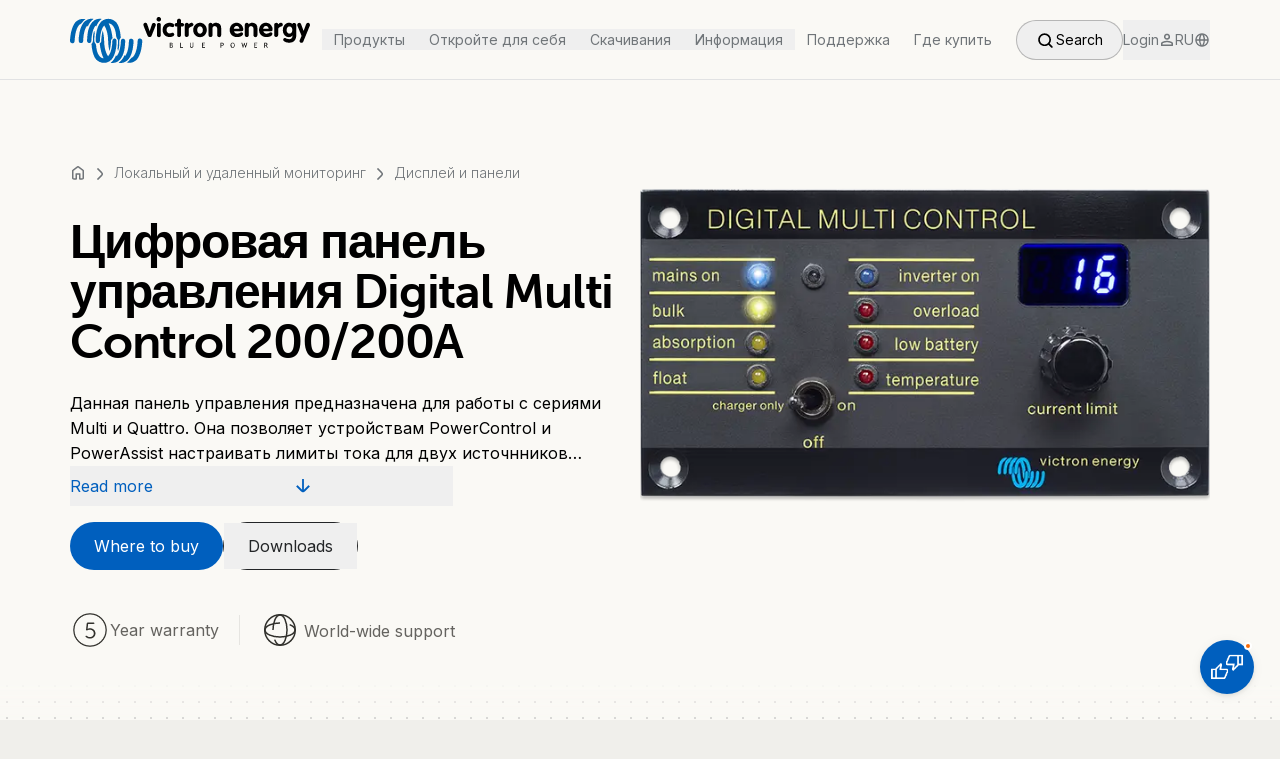

--- FILE ---
content_type: text/html; charset=UTF-8
request_url: https://www.victronenergy.ru/where-to-buy?_rsc=211le
body_size: 12847
content:

    <!DOCTYPE html>
    <html class="no-js">
        <head>
    <meta http-equiv="X-UA-Compatible" content="IE=edge" />
        <meta charset="utf-8">
    <meta http-equiv="Content-type" content="text/html; charset=UTF-8">
    <meta name="viewport" content="user-scalable=no, width=device-width, initial-scale=1, maximum-scale=1">
        <meta name="robots" content="" />
        <title></title>
    <meta name="description" content="">
        <link rel="shortcut icon" type="image/x-icon" href="/static/favicon.ico" />
            <link rel="alternate" href="https://www.victronenergy.cz/where-to-buy?_rsc=211le" hreflang="cs"/>
        <link rel="alternate" href="https://www.victronenergy.dk/where-to-buy?_rsc=211le" hreflang="da"/>
        <link rel="alternate" href="https://www.victronenergy.de/where-to-buy?_rsc=211le" hreflang="de"/>
        <link rel="alternate" href="https://www.victronenergy.com/where-to-buy?_rsc=211le" hreflang="en"/>
        <link rel="alternate" href="https://www.victronenergy.com.es/where-to-buy?_rsc=211le" hreflang="es"/>
        <link rel="alternate" href="https://www.victronenergy.fr/where-to-buy?_rsc=211le" hreflang="fr"/>
        <link rel="alternate" href="https://www.victronenergy.it/where-to-buy?_rsc=211le" hreflang="it"/>
        <link rel="alternate" href="https://www.victronenergy.hu/where-to-buy?_rsc=211le" hreflang="hu"/>
        <link rel="alternate" href="https://www.victronenergy.nl/where-to-buy?_rsc=211le" hreflang="nl"/>
        <link rel="alternate" href="https://www.victronenergy.no/where-to-buy?_rsc=211le" hreflang="nn"/>
        <link rel="alternate" href="https://www.victronenergy.pl/where-to-buy?_rsc=211le" hreflang="pl"/>
        <link rel="alternate" href="https://www.victronenergy.pt/where-to-buy?_rsc=211le" hreflang="pt"/>
        <link rel="alternate" href="https://www.victronenergy.ro/where-to-buy?_rsc=211le" hreflang="ro"/>
        <link rel="alternate" href="https://www.victronenergy.si/where-to-buy?_rsc=211le" hreflang="sl"/>
        <link rel="alternate" href="https://www.victronenergy.fi/where-to-buy?_rsc=211le" hreflang="fi"/>
        <link rel="alternate" href="https://www.victronenergy.se/where-to-buy?_rsc=211le" hreflang="sv"/>
        <link rel="alternate" href="https://www.victronenergy.com.tr/where-to-buy?_rsc=211le" hreflang="tr"/>
        <link rel="alternate" href="https://www.victronenergy.gr/where-to-buy?_rsc=211le" hreflang="el"/>
        <link rel="alternate" href="https://www.victronenergy.ru/where-to-buy?_rsc=211le" hreflang="ru"/>
        <link rel="alternate" href="https://www.victronenergy.ua/where-to-buy?_rsc=211le" hreflang="uk"/>
        <link rel="alternate" href="https://www.victronenergy.cn/where-to-buy?_rsc=211le" hreflang="zh"/>
                <link rel='stylesheet' href="/static/css/bootstrap.min.css?1707138855" type='text/css' media='all' />

    <link rel="apple-touch-icon" href="/static/img/apple-touch-icon.png">
        <link rel='stylesheet' href="/static/generated/header.css?1768828291" type='text/css' media='all' />
    <link rel='stylesheet' href="/static/generated/footer.css?1768828291" type='text/css' media='all' />
    <link rel='stylesheet' href="/static/generated/fonts.css?1768828291" type='text/css' media='all' />

    
    <link rel='stylesheet' href="/static/css/vic_icon_font.css?1571048072" type='text/css' media='all' />
    <link rel='stylesheet' href="/static/css/print.css?1602496939" type='text/css' media='print' />
    <link rel='stylesheet' href="/static/css/chartist.min.css?1537445134" type='text/css' media='all' />
    <meta name="format-detection" content="telephone=no" />
    <!--[if lt IE 9]>
        <link rel='stylesheet' href="/static/css/jquery.reject.css?1537445134" type='text/css' media='all' />
    <![endif]-->
    <script src="https://app.termly.io/resource-blocker/6670d684-63ea-4316-a058-570b303d5618?autoBlock=on" strategy="afterInteractive"></script>
    <script defer src="/static/js/jhouston-simple.js?1570475477"></script>
    <script defer src="/static/generated/js/main-vendor.js?1768828291"></script>
    <script defer src="/static/generated/js/main.js?1768828291"></script>

    
    <link rel="apple-touch-icon" href="/static/img/touch-icon-iphone.png">
    <link rel="apple-touch-icon" sizes="152x152" href="/static/img/touch-icon-ipad.png">
    <link rel="apple-touch-icon" sizes="180x180" href="/static/img/touch-icon-iphone-retina.png">
    <link rel="apple-touch-icon" sizes="167x167" href="/static/img/touch-icon-ipad-retina.png">
    <link rel="stylesheet" href="https://use.typekit.net/rtr4fvk.css">
    <link rel="preconnect" href="https://fonts.googleapis.com">
    <link rel="preconnect" href="https://fonts.gstatic.com" crossorigin>
    <link href="https://fonts.googleapis.com/css2?family=Inter:ital,opsz,wght@0,14..32,100..900;1,14..32,100..900&display=swap" rel="stylesheet">

    <meta name="twitter:card" content="summary" />
    <meta name="twitter:site" content="@Victron_Energy" />
    <meta name="twitter:url" value="https://www.victronenergy.ru/where-to-buy?_rsc=211le" />
    <meta name="twitter:title" content="" />
    <meta name="twitter:description" value="" />
    <meta name="twitter:image" value="https://www.victronenergy.ru/static/img/victron-energy-logo.png" />

            <meta property="og:type" content="website" />
        <meta property="og:image" content="https://www.victronenergy.ru/static/img/victron-energy-logo.png" />
        <meta property="og:url" content="https://www.victronenergy.ru/where-to-buy?_rsc=211le" />
    <meta property="og:title" content="" />
    <meta property="og:description" content="" />
    <meta property="og:image" content="https://www.victronenergy.ru/static/img/victron-energy-logo.png" />
    <meta property="og:site_name" content="Victron Energy" />
    
    <!-- Google Tag Manager -->
    <script>(function(w,d,s,l,i){w[l]=w[l]||[];w[l].push({'gtm.start':
    new Date().getTime(),event:'gtm.js'});var f=d.getElementsByTagName(s)[0],
    j=d.createElement(s),dl=l!='dataLayer'?'&l='+l:'';j.async=true;j.src=
    'https://www.googletagmanager.com/gtm.js?id='+i+dl;f.parentNode.insertBefore(j,f);
    })(window,document,'script','dataLayer','GTM-MNLQWN');</script>
    <!-- End Google Tag Manager -->
    
</head>
        <body class="body">


<header class="header">
    <!-- Google Tag Manager (noscript) -->
    <noscript><iframe src="https://www.googletagmanager.com/ns.html?id=GTM-MNLQWN"
    height="0" width="0" style="display:none;visibility:hidden"></iframe></noscript>
    <!-- End Google Tag Manager (noscript) -->

    <nav class="new-header">
    <div class="new-header__container">
        <a href="/" class="new-header__home-link">
            <img class="primary-nav__logo" src="/static/img/victron-logo-header-new.svg" width="221" height="42" />
        </a>
        <div class="new-header__links">
                                            <a   data-section="{&amp;quot;title&amp;quot;:&amp;quot;\u041f\u0440\u043e\u0434\u0443\u043a\u0442\u044b&amp;quot;,&amp;quot;children&amp;quot;:{&amp;quot;charge-and-convert&amp;quot;:{&amp;quot;title&amp;quot;:&amp;quot;\u0417\u0430\u0440\u044f\u0434\u043a\u0430 \u0438 \u043f\u0440\u0435\u043e\u0431\u0440\u0430\u0437\u043e\u0432\u0430\u043d\u0438\u0435&amp;quot;,&amp;quot;href&amp;quot;:&amp;quot;\/charge-and-convert&amp;quot;,&amp;quot;image&amp;quot;:&amp;quot;\/media\/static\/img\/header\/Charge__convert_m7yp69h.png&amp;quot;,&amp;quot;children&amp;quot;:{&amp;quot;inverters-chargers&amp;quot;:{&amp;quot;title&amp;quot;:&amp;quot;\u0418\u043d\u0432\u0435\u0440\u0442\u043e\u0440\u044b \/ \u0437\u0430\u0440\u044f\u0434\u043a\u0438&amp;quot;,&amp;quot;href&amp;quot;:&amp;quot;\/inverters-chargers&amp;quot;,&amp;quot;order&amp;quot;:1},&amp;quot;dc-dc-converters&amp;quot;:{&amp;quot;title&amp;quot;:&amp;quot;\u041f\u0440\u0435\u043e\u0431\u0440\u0430\u0437\u043e\u0432\u0430\u0442\u0435\u043b\u0438 \u043f\u043e\u0441\u0442\u043e\u044f\u043d\u043d\u043e\u0433\u043e \u0442\u043e\u043a\u0430&amp;quot;,&amp;quot;href&amp;quot;:&amp;quot;\/dc-dc-converters&amp;quot;,&amp;quot;order&amp;quot;:2},&amp;quot;inverters&amp;quot;:{&amp;quot;title&amp;quot;:&amp;quot;\u0418\u043d\u0432\u0435\u0440\u0442\u043e\u0440\u044b&amp;quot;,&amp;quot;href&amp;quot;:&amp;quot;\/inverters&amp;quot;,&amp;quot;order&amp;quot;:3},&amp;quot;chargers&amp;quot;:{&amp;quot;title&amp;quot;:&amp;quot;\u0417\u0430\u0440\u044f\u0434\u043d\u044b\u0435 \u0443\u0441\u0442\u0440\u043e\u0439\u0441\u0442\u0432\u0430&amp;quot;,&amp;quot;href&amp;quot;:&amp;quot;\/chargers&amp;quot;,&amp;quot;order&amp;quot;:4},&amp;quot;ev-charging&amp;quot;:{&amp;quot;title&amp;quot;:&amp;quot;\u0417\u0430\u0440\u044f\u0434\u043a\u0430 \u044d\u043b\u0435\u043a\u0442\u0440\u043e\u043c\u043e\u0431\u0438\u043b\u044f&amp;quot;,&amp;quot;href&amp;quot;:&amp;quot;\/ev-charging&amp;quot;,&amp;quot;order&amp;quot;:5},&amp;quot;isolation-transformers&amp;quot;:{&amp;quot;title&amp;quot;:&amp;quot;\u0418\u0437\u043e\u043b\u044f\u0446\u0438\u043e\u043d\u043d\u044b\u0435 \u0442\u0440\u0430\u043d\u0441\u0444\u043e\u0440\u043c\u0430\u0442\u043e\u0440\u044b&amp;quot;,&amp;quot;href&amp;quot;:&amp;quot;\/isolation-transformers&amp;quot;,&amp;quot;order&amp;quot;:6},&amp;quot;autotransformers&amp;quot;:{&amp;quot;title&amp;quot;:&amp;quot;Autotransformers&amp;quot;,&amp;quot;href&amp;quot;:&amp;quot;\/autotransformers&amp;quot;,&amp;quot;order&amp;quot;:7}}},&amp;quot;battery-monitors-and-batteries&amp;quot;:{&amp;quot;title&amp;quot;:&amp;quot;\u041c\u043e\u043d\u0438\u0442\u043e\u0440\u044b \u0438 \u0430\u043a\u043a\u0443\u043c\u0443\u043b\u044f\u0442\u043e\u0440\u044b&amp;quot;,&amp;quot;href&amp;quot;:&amp;quot;\/battery-monitors-and-batteries&amp;quot;,&amp;quot;image&amp;quot;:&amp;quot;\/media\/static\/img\/header\/Battery_monitors__batteries.png&amp;quot;,&amp;quot;children&amp;quot;:{&amp;quot;batteries&amp;quot;:{&amp;quot;title&amp;quot;:&amp;quot;\u0410\u043a\u043a\u0443\u043c\u0443\u043b\u044f\u0442\u043e\u0440\u043d\u044b\u0435 \u0431\u0430\u0442\u0430\u0440\u0435\u0438&amp;quot;,&amp;quot;href&amp;quot;:&amp;quot;\/batteries&amp;quot;,&amp;quot;order&amp;quot;:8},&amp;quot;battery-monitors&amp;quot;:{&amp;quot;title&amp;quot;:&amp;quot;\u041a\u043e\u043d\u0442\u0440\u043e\u043b\u0435\u0440\u044b \u0430\u043a\u043a\u0443\u043c\u0443\u043b\u044f\u0442\u043e\u0440\u043e\u0432&amp;quot;,&amp;quot;href&amp;quot;:&amp;quot;\/battery-monitors&amp;quot;,&amp;quot;order&amp;quot;:9},&amp;quot;battery-management-systems&amp;quot;:{&amp;quot;title&amp;quot;:&amp;quot;\u0421\u0438\u0441\u0442\u0435\u043c\u0430 \u0443\u043f\u0440\u0430\u0432\u043b\u0435\u043d\u0438\u044f \u0431\u0430\u0442\u0430\u0440\u0435\u044f\u043c\u0438&amp;quot;,&amp;quot;href&amp;quot;:&amp;quot;\/battery-management-systems&amp;quot;,&amp;quot;order&amp;quot;:10},&amp;quot;battery_protect&amp;quot;:{&amp;quot;title&amp;quot;:&amp;quot;\u0417\u0430\u0449\u0438\u0442\u0430 \u0410\u041a\u0411&amp;quot;,&amp;quot;href&amp;quot;:&amp;quot;\/battery_protect&amp;quot;,&amp;quot;order&amp;quot;:11},&amp;quot;battery-isolators-and-combiners&amp;quot;:{&amp;quot;title&amp;quot;:&amp;quot;\u0418\u0437\u043e\u043b\u044f\u0442\u043e\u0440\u044b \u0438 \u0441\u0443\u043c\u043c\u0430\u0442\u043e\u0440\u044b \u0410\u041a\u0411&amp;quot;,&amp;quot;href&amp;quot;:&amp;quot;\/battery-isolators-and-combiners&amp;quot;,&amp;quot;order&amp;quot;:12}}},&amp;quot;solar-chargers-and-panels&amp;quot;:{&amp;quot;title&amp;quot;:&amp;quot;\u0421\u043e\u043b\u043d\u0435\u0447\u043d\u044b\u0435 \u0437\u0430\u0440\u044f\u0434\u043d\u044b\u0435 \u0443\u0441\u0442\u0440\u043e\u0439\u0441\u0442\u0432\u0430 \u0438 \u043f\u0430\u043d\u0435\u043b\u0438&amp;quot;,&amp;quot;href&amp;quot;:&amp;quot;\/solar-chargers-and-panels&amp;quot;,&amp;quot;image&amp;quot;:&amp;quot;\/media\/static\/img\/header\/Solar_chargers__panels.png&amp;quot;,&amp;quot;children&amp;quot;:{&amp;quot;solar-charge-controllers&amp;quot;:{&amp;quot;title&amp;quot;:&amp;quot;\u041a\u043e\u043d\u0442\u0440\u043e\u043b\u043b\u0435\u0440\u044b \u0437\u0430\u0440\u044f\u0434\u0430 \u0441\u043e\u043b\u043d\u0435\u0447\u043d\u044b\u0445 \u0431\u0430\u0442\u0430\u0440\u0435\u0439&amp;quot;,&amp;quot;href&amp;quot;:&amp;quot;\/solar-charge-controllers&amp;quot;,&amp;quot;order&amp;quot;:13},&amp;quot;inverter-charger-mppt&amp;quot;:{&amp;quot;title&amp;quot;:&amp;quot;\u0418\u043d\u0432\u0435\u0440\u0442\u043e\u0440\/\u0437\u0430\u0440\u044f\u0434\u043d\u043e\u0435 \u0443\u0441\u0442\u0440\u043e\u0439\u0441\u0442\u0432\u043e\/MPPT&amp;quot;,&amp;quot;href&amp;quot;:&amp;quot;\/inverter-charger-mppt&amp;quot;,&amp;quot;order&amp;quot;:14},&amp;quot;inverter-mppt&amp;quot;:{&amp;quot;title&amp;quot;:&amp;quot;\u0414\u043e\u043c\u0430\u0448\u043d\u0438\u0435 \u0441\u043e\u043b\u043d\u0435\u0447\u043d\u044b\u0435 \u0441\u0438\u0441\u0442\u0435\u043c\u044b&amp;quot;,&amp;quot;href&amp;quot;:&amp;quot;\/inverter-mppt&amp;quot;,&amp;quot;order&amp;quot;:15},&amp;quot;solar-pv-panels&amp;quot;:{&amp;quot;title&amp;quot;:&amp;quot;Solar panels&amp;quot;,&amp;quot;href&amp;quot;:&amp;quot;\/solar-pv-panels&amp;quot;,&amp;quot;order&amp;quot;:16}}},&amp;quot;local-and-remote-monitoring&amp;quot;:{&amp;quot;title&amp;quot;:&amp;quot;\u041b\u043e\u043a\u0430\u043b\u044c\u043d\u044b\u0439 \u0438 \u0443\u0434\u0430\u043b\u0435\u043d\u043d\u044b\u0439 \u043c\u043e\u043d\u0438\u0442\u043e\u0440\u0438\u043d\u0433&amp;quot;,&amp;quot;href&amp;quot;:&amp;quot;\/local-and-remote-monitoring&amp;quot;,&amp;quot;image&amp;quot;:&amp;quot;\/media\/static\/img\/header\/Local__remote_monitoring.png&amp;quot;,&amp;quot;children&amp;quot;:{&amp;quot;monitoring&amp;quot;:{&amp;quot;title&amp;quot;:&amp;quot;\u041e\u0442\u043a\u0440\u043e\u0439\u0442\u0435 \u0432\u043e\u0437\u043c\u043e\u0436\u043d\u043e\u0441\u0442\u0438 \u043c\u043e\u043d\u0438\u0442\u043e\u0440\u0438\u043d\u0433\u0430&amp;quot;,&amp;quot;href&amp;quot;:&amp;quot;\/monitoring&amp;quot;,&amp;quot;order&amp;quot;:0},&amp;quot;victronconnectapp&amp;quot;:{&amp;quot;title&amp;quot;:&amp;quot;\u041f\u0440\u0438\u043b\u043e\u0436\u0435\u043d\u0438\u0435 VictronConnect&amp;quot;,&amp;quot;href&amp;quot;:&amp;quot;\/victronconnectapp&amp;quot;,&amp;quot;order&amp;quot;:18},&amp;quot;vrm-portal&amp;quot;:{&amp;quot;title&amp;quot;:&amp;quot;\u041f\u043e\u0440\u0442\u0430\u043b VRM&amp;quot;,&amp;quot;href&amp;quot;:&amp;quot;\/vrm-portal&amp;quot;,&amp;quot;order&amp;quot;:19},&amp;quot;communication-centres&amp;quot;:{&amp;quot;title&amp;quot;:&amp;quot;\u041a\u043e\u043c\u043c\u0443\u043d\u0438\u043a\u0430\u0446\u0438\u043e\u043d\u043d\u044b\u0435 \u0446\u0435\u043d\u0442\u0440\u044b&amp;quot;,&amp;quot;href&amp;quot;:&amp;quot;\/communication-centres&amp;quot;,&amp;quot;order&amp;quot;:20},&amp;quot;display-and-panels&amp;quot;:{&amp;quot;title&amp;quot;:&amp;quot;\u0414\u0438\u0441\u043f\u043b\u0435\u0439 \u0438 \u043f\u0430\u043d\u0435\u043b\u0438&amp;quot;,&amp;quot;href&amp;quot;:&amp;quot;\/display-and-panels&amp;quot;,&amp;quot;order&amp;quot;:21},&amp;quot;meters-and-sensors&amp;quot;:{&amp;quot;title&amp;quot;:&amp;quot;\u0421\u0447\u0435\u0442\u0447\u0438\u043a\u0438 \u0438 \u0434\u0430\u0442\u0447\u0438\u043a\u0438&amp;quot;,&amp;quot;href&amp;quot;:&amp;quot;\/meters-and-sensors&amp;quot;,&amp;quot;order&amp;quot;:22},&amp;quot;marine-mfd-integrations&amp;quot;:{&amp;quot;title&amp;quot;:&amp;quot;\u0418\u043d\u0442\u0435\u0433\u0440\u0430\u0446\u0438\u044f \u0441 \u043a\u043e\u0440\u0430\u0431\u0435\u043b\u044c\u043d\u044b\u043c\u0438 MFD&amp;quot;,&amp;quot;href&amp;quot;:&amp;quot;\/marine-mfd-integrations&amp;quot;,&amp;quot;order&amp;quot;:23}}},&amp;quot;accessory-overview&amp;quot;:{&amp;quot;title&amp;quot;:&amp;quot;\u0410\u043a\u0441\u0435\u0441\u0441\u0443\u0430\u0440\u044b&amp;quot;,&amp;quot;href&amp;quot;:&amp;quot;\/accessory-overview&amp;quot;,&amp;quot;image&amp;quot;:&amp;quot;\/media\/static\/img\/header\/Accessories.png&amp;quot;,&amp;quot;children&amp;quot;:{&amp;quot;accessories&amp;quot;:{&amp;quot;title&amp;quot;:&amp;quot;\u041f\u0440\u0438\u043d\u0430\u0434\u043b\u0435\u0436\u043d\u043e\u0441\u0442\u0438&amp;quot;,&amp;quot;href&amp;quot;:&amp;quot;\/accessories&amp;quot;,&amp;quot;order&amp;quot;:24},&amp;quot;cables&amp;quot;:{&amp;quot;title&amp;quot;:&amp;quot;\u041a\u0430\u0431\u0435\u043b\u0438&amp;quot;,&amp;quot;href&amp;quot;:&amp;quot;\/cables&amp;quot;,&amp;quot;order&amp;quot;:25},&amp;quot;dc-distribution-systems&amp;quot;:{&amp;quot;title&amp;quot;:&amp;quot;\u0421\u0438\u0441\u0442\u0435\u043c\u044b \u0440\u0430\u0441\u043f\u0440\u0435\u0434\u0435\u043b\u0435\u043d\u0438\u044f \u043f\u043e\u0441\u0442\u043e\u044f\u043d\u043d\u043e\u0433\u043e \u0442\u043e\u043a\u0430 \u0438 \u043f\u0440\u0435\u0434\u043e\u0445\u0440\u0430\u043d\u0438\u0442\u0435\u043b\u0438&amp;quot;,&amp;quot;href&amp;quot;:&amp;quot;\/dc-distribution-systems&amp;quot;,&amp;quot;order&amp;quot;:26},&amp;quot;transfer-switches&amp;quot;:{&amp;quot;title&amp;quot;:&amp;quot;\u0423\u0441\u0442\u0440\u043e\u0439\u0441\u0442\u0432\u0430 \u0432\u043a\u043b\u044e\u0447\u0435\u043d\u0438\u044f \u0440\u0435\u0437\u0435\u0440\u0432\u0430&amp;quot;,&amp;quot;href&amp;quot;:&amp;quot;\/transfer-switches&amp;quot;,&amp;quot;order&amp;quot;:27}}}}}" onmouseover='createItems(this)' >
                    Продукты
                </a>
                                            <a  href="/discover"  data-section="{&amp;quot;title&amp;quot;:&amp;quot;\u041e\u0442\u043a\u0440\u043e\u0439\u0442\u0435 \u0434\u043b\u044f \u0441\u0435\u0431\u044f&amp;quot;,&amp;quot;href&amp;quot;:&amp;quot;\/discover&amp;quot;,&amp;quot;external&amp;quot;:false,&amp;quot;children&amp;quot;:{&amp;quot;ecosystem&amp;quot;:{&amp;quot;title&amp;quot;:&amp;quot;\u042d\u043a\u043e\u0441\u0438\u0441\u0442\u0435\u043c\u0430&amp;quot;,&amp;quot;href&amp;quot;:&amp;quot;\/discover&amp;quot;,&amp;quot;external&amp;quot;:false,&amp;quot;children&amp;quot;:{&amp;quot;discover_our_ecosystem&amp;quot;:{&amp;quot;title&amp;quot;:&amp;quot;\u041e\u0442\u043a\u0440\u043e\u0439\u0442\u0435 \u0434\u043b\u044f \u0441\u0435\u0431\u044f \u043d\u0430\u0448\u0443 \u044d\u043a\u043e\u0441\u0438\u0441\u0442\u0435\u043c\u0443&amp;quot;,&amp;quot;href&amp;quot;:&amp;quot;\/discover&amp;quot;,&amp;quot;external&amp;quot;:false},&amp;quot;getting_started&amp;quot;:{&amp;quot;title&amp;quot;:&amp;quot;\u0421 \u0447\u0435\u0433\u043e \u043d\u0430\u0447\u0430\u0442\u044c&amp;quot;,&amp;quot;href&amp;quot;:&amp;quot;\/discover#getting-started&amp;quot;,&amp;quot;external&amp;quot;:false}}},&amp;quot;this_is_victron&amp;quot;:{&amp;quot;title&amp;quot;:&amp;quot;Victron Energy&amp;quot;,&amp;quot;href&amp;quot;:&amp;quot;\/this-is-victron&amp;quot;,&amp;quot;external&amp;quot;:false,&amp;quot;children&amp;quot;:{&amp;quot;this_is_victron&amp;quot;:{&amp;quot;title&amp;quot;:&amp;quot;\u0427\u0442\u043e \u0442\u0430\u043a\u043e\u0435 Victron&amp;quot;,&amp;quot;href&amp;quot;:&amp;quot;\/this-is-victron&amp;quot;,&amp;quot;external&amp;quot;:false},&amp;quot;50_years_of_victron&amp;quot;:{&amp;quot;title&amp;quot;:&amp;quot;50 \u043b\u0435\u0442 Victron&amp;quot;,&amp;quot;href&amp;quot;:&amp;quot;\/this-is-victron#fifty-years-of-victron&amp;quot;,&amp;quot;external&amp;quot;:false}}},&amp;quot;solutions&amp;quot;:{&amp;quot;title&amp;quot;:&amp;quot;\u0420\u0435\u0448\u0435\u043d\u0438\u044f&amp;quot;,&amp;quot;children&amp;quot;:{&amp;quot;energy_storage&amp;quot;:{&amp;quot;title&amp;quot;:&amp;quot;\u0425\u0440\u0430\u043d\u0438\u043b\u0438\u0449\u0435 \u044d\u043d\u0435\u0440\u0433\u0438\u0438&amp;quot;,&amp;quot;href&amp;quot;:&amp;quot;\/markets\/self-consumption-and-home-energy-storage&amp;quot;,&amp;quot;external&amp;quot;:true},&amp;quot;backup_and_off_grid&amp;quot;:{&amp;quot;title&amp;quot;:&amp;quot;\u0420\u0435\u0437\u0435\u0440\u0432\u043d\u0430\u044f \u0438 \u0430\u0432\u0442\u043e\u043d\u043e\u043c\u043d\u0430\u044f \u0441\u0438\u0441\u0442\u0435\u043c\u044b&amp;quot;,&amp;quot;href&amp;quot;:&amp;quot;\/markets\/off-grid&amp;quot;,&amp;quot;external&amp;quot;:true},&amp;quot;marine&amp;quot;:{&amp;quot;title&amp;quot;:&amp;quot;\u041c\u043e\u0440\u0441\u043a\u043e\u0439&amp;quot;,&amp;quot;href&amp;quot;:&amp;quot;\/markets\/marine&amp;quot;,&amp;quot;external&amp;quot;:true},&amp;quot;recreational_vehicles&amp;quot;:{&amp;quot;title&amp;quot;:&amp;quot;\u0422\u0440\u0430\u043d\u0441\u043f\u043e\u0440\u0442\u043d\u044b\u0435 \u0441\u0440\u0435\u0434\u0441\u0442\u0432\u0430 \u0434\u043b\u044f \u043e\u0442\u0434\u044b\u0445\u0430&amp;quot;,&amp;quot;href&amp;quot;:&amp;quot;\/markets\/recreational-vehicles&amp;quot;,&amp;quot;external&amp;quot;:true},&amp;quot;professional_vehicles&amp;quot;:{&amp;quot;title&amp;quot;:&amp;quot;\u041f\u0440\u043e\u0444\u0435\u0441\u0441\u0438\u043e\u043d\u0430\u043b\u044c\u043d\u044b\u0435 \u0442\u0440\u0430\u043d\u0441\u043f\u043e\u0440\u0442\u043d\u044b\u0435 \u0441\u0440\u0435\u0434\u0441\u0442\u0432\u0430&amp;quot;,&amp;quot;href&amp;quot;:&amp;quot;\/markets\/professional-vehicles&amp;quot;,&amp;quot;external&amp;quot;:true},&amp;quot;hybrid_generators&amp;quot;:{&amp;quot;title&amp;quot;:&amp;quot;\u0413\u0438\u0431\u0440\u0438\u0434\u043d\u044b\u0435 \u0433\u0435\u043d\u0435\u0440\u0430\u0442\u043e\u0440\u044b&amp;quot;,&amp;quot;href&amp;quot;:&amp;quot;\/markets\/hybrid-generators&amp;quot;,&amp;quot;external&amp;quot;:true},&amp;quot;industrial&amp;quot;:{&amp;quot;title&amp;quot;:&amp;quot;\u041f\u0440\u043e\u043c\u044b\u0448\u043b\u0435\u043d\u043d\u043e\u0441\u0442\u044c&amp;quot;,&amp;quot;href&amp;quot;:&amp;quot;\/markets\/industrial&amp;quot;,&amp;quot;external&amp;quot;:true},&amp;quot;telecom&amp;quot;:{&amp;quot;title&amp;quot;:&amp;quot;\u0422\u0435\u043b\u0435\u043a\u043e\u043c\u043c\u0443\u043d\u0438\u043a\u0430\u0446\u0438\u0438&amp;quot;,&amp;quot;href&amp;quot;:&amp;quot;\/markets\/telecom&amp;quot;,&amp;quot;external&amp;quot;:true},&amp;quot;energy_access&amp;quot;:{&amp;quot;title&amp;quot;:&amp;quot;Energy Access (\u0414\u043e\u0441\u0442\u0443\u043f \u043a \u044d\u043d\u0435\u0440\u0433\u0438\u0438)&amp;quot;,&amp;quot;href&amp;quot;:&amp;quot;\/markets\/energy-access&amp;quot;,&amp;quot;external&amp;quot;:true},&amp;quot;mobility&amp;quot;:{&amp;quot;title&amp;quot;:&amp;quot;\u041c\u043e\u0431\u0438\u043b\u044c\u043d\u044b\u0435 \u0441\u0438\u0441\u0442\u0435\u043c\u044b&amp;quot;,&amp;quot;href&amp;quot;:&amp;quot;\/markets\/mobility&amp;quot;}}}}}" onmouseover='createItems(this)' >
                    Откройте для себя
                </a>
                                            <a   data-section="{&amp;quot;title&amp;quot;:&amp;quot;\u0421\u043a\u0430\u0447\u0438\u0432\u0430\u043d\u0438\u044f&amp;quot;,&amp;quot;children&amp;quot;:{&amp;quot;downloads&amp;quot;:{&amp;quot;title&amp;quot;:&amp;quot;\u0421\u043a\u0430\u0447\u0438\u0432\u0430\u043d\u0438\u044f&amp;quot;,&amp;quot;href&amp;quot;:&amp;quot;\/support-and-downloads\/software&amp;quot;,&amp;quot;external&amp;quot;:true,&amp;quot;children&amp;quot;:{&amp;quot;software&amp;quot;:{&amp;quot;title&amp;quot;:&amp;quot;\u041f\u0440\u043e\u0433\u0440\u0430\u043c\u043c\u043d\u043e\u0435 \u043e\u0431\u0435\u0441\u043f\u0435\u0447\u0435\u043d\u0438\u0435&amp;quot;,&amp;quot;href&amp;quot;:&amp;quot;\/support-and-downloads\/software&amp;quot;,&amp;quot;external&amp;quot;:true},&amp;quot;manuals&amp;quot;:{&amp;quot;title&amp;quot;:&amp;quot;\u0418\u043d\u0441\u0442\u0440\u0443\u043a\u0446\u0438\u0438&amp;quot;,&amp;quot;href&amp;quot;:&amp;quot;\/support-and-downloads\/manuals&amp;quot;,&amp;quot;external&amp;quot;:true},&amp;quot;datasheets&amp;quot;:{&amp;quot;title&amp;quot;:&amp;quot;\u0422\u0435\u0445\u043d\u0438\u0447\u0435\u0441\u043a\u0438\u0435 \u0434\u0430\u043d\u043d\u044b\u0435&amp;quot;,&amp;quot;href&amp;quot;:&amp;quot;\/support-and-downloads\/datasheets&amp;quot;,&amp;quot;external&amp;quot;:true},&amp;quot;technical-information&amp;quot;:{&amp;quot;title&amp;quot;:&amp;quot;\u0422\u0435\u0445\u043d\u0438\u0447\u0435\u0441\u043a\u0430\u044f \u0438\u043d\u0444\u043e\u0440\u043c\u0430\u0446\u0438\u044f&amp;quot;,&amp;quot;href&amp;quot;:&amp;quot;\/support-and-downloads\/technical-information&amp;quot;,&amp;quot;external&amp;quot;:true},&amp;quot;system&amp;quot;:{&amp;quot;title&amp;quot;:&amp;quot;\u0421\u0445\u0435\u043c\u044b \u043f\u043e\u0434\u043a\u043b\u044e\u0447\u0435\u043d\u0438\u044f&amp;quot;,&amp;quot;href&amp;quot;:&amp;quot;\/support-and-downloads\/systems&amp;quot;,&amp;quot;external&amp;quot;:true},&amp;quot;enclosure&amp;quot;:{&amp;quot;title&amp;quot;:&amp;quot;\u041c\u043e\u043d\u0442\u0430\u0436\u043d\u044b\u0435 \u0440\u0430\u0437\u043c\u0435\u0440\u044b&amp;quot;,&amp;quot;href&amp;quot;:&amp;quot;\/support-and-downloads\/enclosures&amp;quot;,&amp;quot;external&amp;quot;:true},&amp;quot;brochures&amp;quot;:{&amp;quot;title&amp;quot;:&amp;quot;\u0411\u0440\u043e\u0448\u044e\u0440\u044b&amp;quot;,&amp;quot;href&amp;quot;:&amp;quot;\/support-and-downloads\/brochures&amp;quot;,&amp;quot;external&amp;quot;:true},&amp;quot;certificates&amp;quot;:{&amp;quot;title&amp;quot;:&amp;quot;\u0421\u0435\u0440\u0442\u0438\u0444\u0438\u043a\u0430\u0442\u044b&amp;quot;,&amp;quot;href&amp;quot;:&amp;quot;\/support-and-downloads\/certificates&amp;quot;,&amp;quot;external&amp;quot;:true}}}}}" onmouseover='createItems(this)' >
                    Скачивания
                </a>
                                            <a   data-section="{&amp;quot;title&amp;quot;:&amp;quot;\u0418\u043d\u0444\u043e\u0440\u043c\u0430\u0446\u0438\u044f&amp;quot;,&amp;quot;children&amp;quot;:{&amp;quot;resources&amp;quot;:{&amp;quot;title&amp;quot;:&amp;quot;\u0420\u0435\u0441\u0443\u0440\u0441\u044b&amp;quot;,&amp;quot;children&amp;quot;:{&amp;quot;mppt-calculator&amp;quot;:{&amp;quot;title&amp;quot;:&amp;quot;\u041a\u0430\u043b\u044c\u043a\u0443\u043b\u044f\u0442\u043e\u0440 MPPT&amp;quot;,&amp;quot;href&amp;quot;:&amp;quot;\/mppt-calculator&amp;quot;,&amp;quot;external&amp;quot;:true},&amp;quot;knowledge-base&amp;quot;:{&amp;quot;title&amp;quot;:&amp;quot;\u0424\u043e\u0440\u0443\u043c \u0441\u043e\u043e\u0431\u0449\u0435\u0441\u0442\u0432\u0430&amp;quot;,&amp;quot;href&amp;quot;:&amp;quot;https:\/\/community.victronenergy.com\/&amp;quot;,&amp;quot;external&amp;quot;:true},&amp;quot;pricelist&amp;quot;:{&amp;quot;title&amp;quot;:&amp;quot;\u041f\u0440\u0430\u0439\u0441-\u043b\u0438\u0441\u0442&amp;quot;,&amp;quot;href&amp;quot;:&amp;quot;\/information\/pricelist&amp;quot;,&amp;quot;external&amp;quot;:true}}},&amp;quot;professional&amp;quot;:{&amp;quot;title&amp;quot;:&amp;quot;\u041f\u0440\u043e\u0444\u0435\u0441\u0441\u0438\u044f&amp;quot;,&amp;quot;children&amp;quot;:{&amp;quot;training&amp;quot;:{&amp;quot;title&amp;quot;:&amp;quot;\u041e\u0431\u0443\u0447\u0435\u043d\u0438\u0435&amp;quot;,&amp;quot;href&amp;quot;:&amp;quot;\/information\/training&amp;quot;,&amp;quot;external&amp;quot;:true},&amp;quot;exhibitions&amp;quot;:{&amp;quot;title&amp;quot;:&amp;quot;\u0412\u044b\u0441\u0442\u0430\u0432\u0449\u0438\u043a\u0438&amp;quot;,&amp;quot;href&amp;quot;:&amp;quot;\/information\/exhibitions&amp;quot;,&amp;quot;external&amp;quot;:true},&amp;quot;professional&amp;quot;:{&amp;quot;title&amp;quot;:&amp;quot;Victron Professional&amp;quot;,&amp;quot;href&amp;quot;:&amp;quot;https:\/\/professional.victronenergy.com&amp;quot;,&amp;quot;external&amp;quot;:true}}},&amp;quot;company&amp;quot;:{&amp;quot;title&amp;quot;:&amp;quot;\u041a\u043e\u043c\u043f\u0430\u043d\u0438\u044f&amp;quot;,&amp;quot;children&amp;quot;:{&amp;quot;contact&amp;quot;:{&amp;quot;title&amp;quot;:&amp;quot;\u0421\u0432\u044f\u0436\u0438\u0442\u0435\u0441\u044c \u0441 \u043d\u0430\u043c\u0438&amp;quot;,&amp;quot;href&amp;quot;:&amp;quot;\/contact&amp;quot;,&amp;quot;external&amp;quot;:true},&amp;quot;blog&amp;quot;:{&amp;quot;title&amp;quot;:&amp;quot;\u0411\u043b\u043e\u0433&amp;quot;,&amp;quot;href&amp;quot;:&amp;quot;\/blog&amp;quot;,&amp;quot;external&amp;quot;:true},&amp;quot;this_is_victron&amp;quot;:{&amp;quot;title&amp;quot;:&amp;quot;\u0427\u0442\u043e \u0442\u0430\u043a\u043e\u0435 Victron&amp;quot;,&amp;quot;href&amp;quot;:&amp;quot;\/this-is-victron&amp;quot;,&amp;quot;external&amp;quot;:false},&amp;quot;videos&amp;quot;:{&amp;quot;title&amp;quot;:&amp;quot;\u0412\u0438\u0434\u0435\u043e&amp;quot;,&amp;quot;href&amp;quot;:&amp;quot;\/videos&amp;quot;,&amp;quot;external&amp;quot;:false},&amp;quot;jobs&amp;quot;:{&amp;quot;title&amp;quot;:&amp;quot;\u0412\u0430\u043a\u0430\u043d\u0441\u0438\u0438&amp;quot;,&amp;quot;href&amp;quot;:&amp;quot;\/information\/jobs&amp;quot;,&amp;quot;external&amp;quot;:true},&amp;quot;press-kit&amp;quot;:{&amp;quot;title&amp;quot;:&amp;quot;\u0421\u043a\u0430\u0447\u0430\u0442\u044c \u043f\u0440\u0435\u0441\u0441-\u043a\u0438\u0442&amp;quot;,&amp;quot;href&amp;quot;:&amp;quot;\/upload\/logoVictronEnergy.zip&amp;quot;,&amp;quot;external&amp;quot;:true}}}}}" onmouseover='createItems(this)' >
                    Информация
                </a>
                                            <a  href="/support" >
                    Поддержка
                </a>
                                            <a  href="/where-to-buy" >
                    Где купить
                </a>
                    </div>
        <div class="new-header__buttons">
            <div class="new-header__search" onclick="showSearch()">
                <img src="/static/img/header/search.svg" height="20" width="20" />
                <span>Search</span>
            </div>
            <div class="new-header__login">
                <span>Вход</span>
                <img src="/static/img/header/person.svg" height="16" width="16" />
                <ul id="login-options">
                                    <li><a href="https://vrm.victronenergy.com">Портал удаленного мониторинга Виктрон (VRM)</a></li>
                                    <li><a href="https://eorder.victronenergy.com">E-Order &amp; E-RMA</a></li>
                                    <li><a href="https://professional.victronenergy.com">Victron Professional</a></li>
                                </ul>
            </div>
            <div class="new-header__lang" onClick="openLanguageModal();">
                <img src="/static/img/header/globe.svg" width="18" height="18"/>
                <p>RU</p>
            </div>
        </div>
        <div class="new-header__buttons-mobile">
            <img src="/static/img/header/search.svg" height="28" width="28" onclick="showSearch()" />
            <div>
                <img id="login-mobile" src="/static/img/header/person.svg" height="28" width="28" />
                <ul id="login-options-mobile">
                                            <li><a href="https://vrm.victronenergy.com">Портал удаленного мониторинга Виктрон (VRM)</a></li>
                                            <li><a href="https://eorder.victronenergy.com">E-Order &amp; E-RMA</a></li>
                                            <li><a href="https://professional.victronenergy.com">Victron Professional</a></li>
                                    </ul>
            </div>
            <div class="hamburger">
                <img src="/static/img/header/hamburger.svg" height="28" width="28" class="open" onClick="openMobile()" />
                <img src="/static/img/header/hamburger-close.svg" height="28" width="28" class="close" onClick="closeMobile()" />
            </div>
        </div>
        <div class="new-header__search-modal">
            <div>
                <img src="/static/img/header/search.svg" height="20" width="20" />
                <input id="header-search" placeholder="Search" />
                <img src="/static/img/header/search-clear.svg" height="20" width="20" onclick="clearSearch()" />
            </div>
            <img src="/static/img/header/hamburger-close.svg" height="24" width="24" onclick="hideSearch()" />
        </div>
    </div>
    <div class="new-header__children invisible">
        <div class="new-header__children-container">
            <div class="new-header__children-container-inner">
            </div>
            <div class="new-header__children-all-products invisible">
                <a href="/products">All products</a>
            </div>
        </div>
    </div>
    <div class="new-header__children_backdrop invisible" onclick="hideSearch()"></div>
    <div class="new-header__children-mobile invisible">
                    <div >
                <div onClick="accordionSibling(this)">
                    <p>Продукты</p>
                    <img src="/static/img/header/arrow.svg" height="40" width="40"  class="rotate-arrow" />
                </div>
                                                                                                                                        
                                            <div class="has-image-container">
                            <div>
                                                            <div>
                                    <div onClick="accordionSibling(this)">
                                        <div>
                                            <div>
                                                <img src="/media/static/img/header/Charge__convert_m7yp69h.png" width="40" height="24" />
                                            </div>
                                            <p>Зарядка и преобразование</p>
                                        </div>
                                        <img src="/static/img/header/arrow.svg" height="40" width="46" />
                                    </div>
                                    <div>
                                        <div>
                                                                                        <div>
                                                <a href="/inverters-chargers">
                                                    <div>
                                                        <p>Инверторы / зарядки</p>
                                                    </div>
                                                </a>
                                            </div>
                                                                                        <div>
                                                <a href="/dc-dc-converters">
                                                    <div>
                                                        <p>Преобразователи постоянного тока</p>
                                                    </div>
                                                </a>
                                            </div>
                                                                                        <div>
                                                <a href="/inverters">
                                                    <div>
                                                        <p>Инверторы</p>
                                                    </div>
                                                </a>
                                            </div>
                                                                                        <div>
                                                <a href="/chargers">
                                                    <div>
                                                        <p>Зарядные устройства</p>
                                                    </div>
                                                </a>
                                            </div>
                                                                                        <div>
                                                <a href="/ev-charging">
                                                    <div>
                                                        <p>Зарядка электромобиля</p>
                                                    </div>
                                                </a>
                                            </div>
                                                                                        <div>
                                                <a href="/isolation-transformers">
                                                    <div>
                                                        <p>Изоляционные трансформаторы</p>
                                                    </div>
                                                </a>
                                            </div>
                                                                                        <div>
                                                <a href="/autotransformers">
                                                    <div>
                                                        <p>Autotransformers</p>
                                                    </div>
                                                </a>
                                            </div>
                                                                                    </div>
                                    </div>
                                </div>
                                                            <div>
                                    <div onClick="accordionSibling(this)">
                                        <div>
                                            <div>
                                                <img src="/media/static/img/header/Battery_monitors__batteries.png" width="40" height="24" />
                                            </div>
                                            <p>Мониторы и аккумуляторы</p>
                                        </div>
                                        <img src="/static/img/header/arrow.svg" height="40" width="46" />
                                    </div>
                                    <div>
                                        <div>
                                                                                        <div>
                                                <a href="/batteries">
                                                    <div>
                                                        <p>Аккумуляторные батареи</p>
                                                    </div>
                                                </a>
                                            </div>
                                                                                        <div>
                                                <a href="/battery-monitors">
                                                    <div>
                                                        <p>Контролеры аккумуляторов</p>
                                                    </div>
                                                </a>
                                            </div>
                                                                                        <div>
                                                <a href="/battery-management-systems">
                                                    <div>
                                                        <p>Система управления батареями</p>
                                                    </div>
                                                </a>
                                            </div>
                                                                                        <div>
                                                <a href="/battery_protect">
                                                    <div>
                                                        <p>Защита АКБ</p>
                                                    </div>
                                                </a>
                                            </div>
                                                                                        <div>
                                                <a href="/battery-isolators-and-combiners">
                                                    <div>
                                                        <p>Изоляторы и сумматоры АКБ</p>
                                                    </div>
                                                </a>
                                            </div>
                                                                                    </div>
                                    </div>
                                </div>
                                                            <div>
                                    <div onClick="accordionSibling(this)">
                                        <div>
                                            <div>
                                                <img src="/media/static/img/header/Solar_chargers__panels.png" width="40" height="24" />
                                            </div>
                                            <p>Солнечные зарядные устройства и панели</p>
                                        </div>
                                        <img src="/static/img/header/arrow.svg" height="40" width="46" />
                                    </div>
                                    <div>
                                        <div>
                                                                                        <div>
                                                <a href="/solar-charge-controllers">
                                                    <div>
                                                        <p>Контроллеры заряда солнечных батарей</p>
                                                    </div>
                                                </a>
                                            </div>
                                                                                        <div>
                                                <a href="/inverter-charger-mppt">
                                                    <div>
                                                        <p>Инвертор/зарядное устройство/MPPT</p>
                                                    </div>
                                                </a>
                                            </div>
                                                                                        <div>
                                                <a href="/inverter-mppt">
                                                    <div>
                                                        <p>Домашние солнечные системы</p>
                                                    </div>
                                                </a>
                                            </div>
                                                                                        <div>
                                                <a href="/solar-pv-panels">
                                                    <div>
                                                        <p>Solar panels</p>
                                                    </div>
                                                </a>
                                            </div>
                                                                                    </div>
                                    </div>
                                </div>
                                                            <div>
                                    <div onClick="accordionSibling(this)">
                                        <div>
                                            <div>
                                                <img src="/media/static/img/header/Local__remote_monitoring.png" width="40" height="24" />
                                            </div>
                                            <p>Локальный и удаленный мониторинг</p>
                                        </div>
                                        <img src="/static/img/header/arrow.svg" height="40" width="46" />
                                    </div>
                                    <div>
                                        <div>
                                                                                        <div>
                                                <a href="/monitoring">
                                                    <div>
                                                        <p>Откройте возможности мониторинга</p>
                                                    </div>
                                                </a>
                                            </div>
                                                                                        <div>
                                                <a href="/victronconnectapp">
                                                    <div>
                                                        <p>Приложение VictronConnect</p>
                                                    </div>
                                                </a>
                                            </div>
                                                                                        <div>
                                                <a href="/vrm-portal">
                                                    <div>
                                                        <p>Портал VRM</p>
                                                    </div>
                                                </a>
                                            </div>
                                                                                        <div>
                                                <a href="/communication-centres">
                                                    <div>
                                                        <p>Коммуникационные центры</p>
                                                    </div>
                                                </a>
                                            </div>
                                                                                        <div>
                                                <a href="/display-and-panels">
                                                    <div>
                                                        <p>Дисплей и панели</p>
                                                    </div>
                                                </a>
                                            </div>
                                                                                        <div>
                                                <a href="/meters-and-sensors">
                                                    <div>
                                                        <p>Счетчики и датчики</p>
                                                    </div>
                                                </a>
                                            </div>
                                                                                        <div>
                                                <a href="/marine-mfd-integrations">
                                                    <div>
                                                        <p>Интеграция с корабельными MFD</p>
                                                    </div>
                                                </a>
                                            </div>
                                                                                    </div>
                                    </div>
                                </div>
                                                            <div>
                                    <div onClick="accordionSibling(this)">
                                        <div>
                                            <div>
                                                <img src="/media/static/img/header/Accessories.png" width="40" height="24" />
                                            </div>
                                            <p>Аксессуары</p>
                                        </div>
                                        <img src="/static/img/header/arrow.svg" height="40" width="46" />
                                    </div>
                                    <div>
                                        <div>
                                                                                        <div>
                                                <a href="/accessories">
                                                    <div>
                                                        <p>Принадлежности</p>
                                                    </div>
                                                </a>
                                            </div>
                                                                                        <div>
                                                <a href="/cables">
                                                    <div>
                                                        <p>Кабели</p>
                                                    </div>
                                                </a>
                                            </div>
                                                                                        <div>
                                                <a href="/dc-distribution-systems">
                                                    <div>
                                                        <p>Системы распределения постоянного тока и предохранители</p>
                                                    </div>
                                                </a>
                                            </div>
                                                                                        <div>
                                                <a href="/transfer-switches">
                                                    <div>
                                                        <p>Устройства включения резерва</p>
                                                    </div>
                                                </a>
                                            </div>
                                                                                    </div>
                                    </div>
                                </div>
                                                        </div>
                                                    </div>
                                                </div>
                    <div  onClick="location.href = '/discover'" >
                <div onClick="accordionSibling(this)">
                    <p>Откройте для себя</p>
                    <img src="/static/img/header/arrow.svg" height="40" width="40"  class="rotate-arrow" />
                </div>
                                                                                                                                                                                            
                                            <div class="regular-container">
                            <div>
                                                            <div>
                                    <h6>Экосистема</h6>
                                                                        <a href="/discover">
                                        <div>
                                            <p>Откройте для себя нашу экосистему</p>
                                            <img src="/static/img/header/arrow.svg" height="28" width="28" />
                                        </div>
                                    </a>
                                                                        <a href="/discover#getting-started">
                                        <div>
                                            <p>С чего начать</p>
                                            <img src="/static/img/header/arrow.svg" height="28" width="28" />
                                        </div>
                                    </a>
                                                                    </div>
                                                            <div>
                                    <h6>Victron Energy</h6>
                                                                        <a href="/this-is-victron">
                                        <div>
                                            <p>Что такое Victron</p>
                                            <img src="/static/img/header/arrow.svg" height="28" width="28" />
                                        </div>
                                    </a>
                                                                        <a href="/this-is-victron#fifty-years-of-victron">
                                        <div>
                                            <p>50 лет Victron</p>
                                            <img src="/static/img/header/arrow.svg" height="28" width="28" />
                                        </div>
                                    </a>
                                                                    </div>
                                                            <div>
                                    <h6>Решения</h6>
                                                                        <a href="/markets/self-consumption-and-home-energy-storage">
                                        <div>
                                            <p>Хранилище энергии</p>
                                            <img src="/static/img/header/arrow.svg" height="28" width="28" />
                                        </div>
                                    </a>
                                                                        <a href="/markets/off-grid">
                                        <div>
                                            <p>Резервная и автономная системы</p>
                                            <img src="/static/img/header/arrow.svg" height="28" width="28" />
                                        </div>
                                    </a>
                                                                        <a href="/markets/marine">
                                        <div>
                                            <p>Морской</p>
                                            <img src="/static/img/header/arrow.svg" height="28" width="28" />
                                        </div>
                                    </a>
                                                                        <a href="/markets/recreational-vehicles">
                                        <div>
                                            <p>Транспортные средства для отдыха</p>
                                            <img src="/static/img/header/arrow.svg" height="28" width="28" />
                                        </div>
                                    </a>
                                                                        <a href="/markets/professional-vehicles">
                                        <div>
                                            <p>Профессиональные транспортные средства</p>
                                            <img src="/static/img/header/arrow.svg" height="28" width="28" />
                                        </div>
                                    </a>
                                                                        <a href="/markets/hybrid-generators">
                                        <div>
                                            <p>Гибридные генераторы</p>
                                            <img src="/static/img/header/arrow.svg" height="28" width="28" />
                                        </div>
                                    </a>
                                                                        <a href="/markets/industrial">
                                        <div>
                                            <p>Промышленность</p>
                                            <img src="/static/img/header/arrow.svg" height="28" width="28" />
                                        </div>
                                    </a>
                                                                        <a href="/markets/telecom">
                                        <div>
                                            <p>Телекоммуникации</p>
                                            <img src="/static/img/header/arrow.svg" height="28" width="28" />
                                        </div>
                                    </a>
                                                                        <a href="/markets/energy-access">
                                        <div>
                                            <p>Energy Access (Доступ к энергии)</p>
                                            <img src="/static/img/header/arrow.svg" height="28" width="28" />
                                        </div>
                                    </a>
                                                                        <a href="/markets/mobility">
                                        <div>
                                            <p>Мобильные системы</p>
                                            <img src="/static/img/header/arrow.svg" height="28" width="28" />
                                        </div>
                                    </a>
                                                                    </div>
                                                        </div>
                        </div>
                                                </div>
                    <div >
                <div onClick="accordionSibling(this)">
                    <p>Скачивания</p>
                    <img src="/static/img/header/arrow.svg" height="40" width="40"  class="rotate-arrow" />
                </div>
                                                                                                    
                                            <div class="regular-container">
                            <div>
                                                            <div>
                                    <h6>Скачивания</h6>
                                                                        <a href="/support-and-downloads/software">
                                        <div>
                                            <p>Программное обеспечение</p>
                                            <img src="/static/img/header/arrow.svg" height="28" width="28" />
                                        </div>
                                    </a>
                                                                        <a href="/support-and-downloads/manuals">
                                        <div>
                                            <p>Инструкции</p>
                                            <img src="/static/img/header/arrow.svg" height="28" width="28" />
                                        </div>
                                    </a>
                                                                        <a href="/support-and-downloads/datasheets">
                                        <div>
                                            <p>Технические данные</p>
                                            <img src="/static/img/header/arrow.svg" height="28" width="28" />
                                        </div>
                                    </a>
                                                                        <a href="/support-and-downloads/technical-information">
                                        <div>
                                            <p>Техническая информация</p>
                                            <img src="/static/img/header/arrow.svg" height="28" width="28" />
                                        </div>
                                    </a>
                                                                        <a href="/support-and-downloads/systems">
                                        <div>
                                            <p>Схемы подключения</p>
                                            <img src="/static/img/header/arrow.svg" height="28" width="28" />
                                        </div>
                                    </a>
                                                                        <a href="/support-and-downloads/enclosures">
                                        <div>
                                            <p>Монтажные размеры</p>
                                            <img src="/static/img/header/arrow.svg" height="28" width="28" />
                                        </div>
                                    </a>
                                                                        <a href="/support-and-downloads/brochures">
                                        <div>
                                            <p>Брошюры</p>
                                            <img src="/static/img/header/arrow.svg" height="28" width="28" />
                                        </div>
                                    </a>
                                                                        <a href="/support-and-downloads/certificates">
                                        <div>
                                            <p>Сертификаты</p>
                                            <img src="/static/img/header/arrow.svg" height="28" width="28" />
                                        </div>
                                    </a>
                                                                    </div>
                                                        </div>
                        </div>
                                                </div>
                    <div >
                <div onClick="accordionSibling(this)">
                    <p>Информация</p>
                    <img src="/static/img/header/arrow.svg" height="40" width="40"  class="rotate-arrow" />
                </div>
                                                                                                                                                                                            
                                            <div class="regular-container">
                            <div>
                                                            <div>
                                    <h6>Ресурсы</h6>
                                                                        <a href="/mppt-calculator">
                                        <div>
                                            <p>Калькулятор MPPT</p>
                                            <img src="/static/img/header/arrow.svg" height="28" width="28" />
                                        </div>
                                    </a>
                                                                        <a href="https://community.victronenergy.com/">
                                        <div>
                                            <p>Форум сообщества</p>
                                            <img src="/static/img/header/arrow.svg" height="28" width="28" />
                                        </div>
                                    </a>
                                                                        <a href="/information/pricelist">
                                        <div>
                                            <p>Прайс-лист</p>
                                            <img src="/static/img/header/arrow.svg" height="28" width="28" />
                                        </div>
                                    </a>
                                                                    </div>
                                                            <div>
                                    <h6>Профессия</h6>
                                                                        <a href="/information/training">
                                        <div>
                                            <p>Обучение</p>
                                            <img src="/static/img/header/arrow.svg" height="28" width="28" />
                                        </div>
                                    </a>
                                                                        <a href="/information/exhibitions">
                                        <div>
                                            <p>Выставщики</p>
                                            <img src="/static/img/header/arrow.svg" height="28" width="28" />
                                        </div>
                                    </a>
                                                                        <a href="https://professional.victronenergy.com">
                                        <div>
                                            <p>Victron Professional</p>
                                            <img src="/static/img/header/arrow.svg" height="28" width="28" />
                                        </div>
                                    </a>
                                                                    </div>
                                                            <div>
                                    <h6>Компания</h6>
                                                                        <a href="/contact">
                                        <div>
                                            <p>Свяжитесь с нами</p>
                                            <img src="/static/img/header/arrow.svg" height="28" width="28" />
                                        </div>
                                    </a>
                                                                        <a href="/blog">
                                        <div>
                                            <p>Блог</p>
                                            <img src="/static/img/header/arrow.svg" height="28" width="28" />
                                        </div>
                                    </a>
                                                                        <a href="/this-is-victron">
                                        <div>
                                            <p>Что такое Victron</p>
                                            <img src="/static/img/header/arrow.svg" height="28" width="28" />
                                        </div>
                                    </a>
                                                                        <a href="/videos">
                                        <div>
                                            <p>Видео</p>
                                            <img src="/static/img/header/arrow.svg" height="28" width="28" />
                                        </div>
                                    </a>
                                                                        <a href="/information/jobs">
                                        <div>
                                            <p>Вакансии</p>
                                            <img src="/static/img/header/arrow.svg" height="28" width="28" />
                                        </div>
                                    </a>
                                                                        <a href="/upload/logoVictronEnergy.zip">
                                        <div>
                                            <p>Скачать пресс-кит</p>
                                            <img src="/static/img/header/arrow.svg" height="28" width="28" />
                                        </div>
                                    </a>
                                                                    </div>
                                                        </div>
                        </div>
                                                </div>
                    <div  onClick="location.href = '/support'" >
                <div onClick="accordionSibling(this)">
                    <p>Поддержка</p>
                    <img src="/static/img/header/arrow.svg" height="40" width="40" />
                </div>
                            </div>
                    <div  onClick="location.href = '/where-to-buy'" >
                <div onClick="accordionSibling(this)">
                    <p>Где купить</p>
                    <img src="/static/img/header/arrow.svg" height="40" width="40" />
                </div>
                            </div>
                <div class="new-header__lang-mobile" onClick="openLanguageModal();">
            <div class="inner-container">
                <p>RU</p>
                <img src="/static/img/header/globe-mobile.svg" width="24" height="24"/>
            </div>
            <div class="sub-text-container">
                <p class="sub-text" >Select your language</p>
            </div>
        </div>
    </div>
</nav></header>

<!-- For now, leave this in, as removing it breaks some pages --> 
<nav class="secondary-nav__wrapper" style="display:none;">
    <ul class="secondary-nav">
        <a href="/where-to-buy">
            <li class="secondary-nav__item ">Где купить</li>
        </a>
        <li class="secondary-nav__item secondary-nav__item--has-sub-menu">
            Информация
            <ul class="secondary-nav__sub-menu secondary-nav__sub-menu--is-hidden">
                <a href="/information/exhibitions"><li class="secondary-nav__sub-menu-item ">Выставки</li></a>
                <a href="/information/training"><li class="secondary-nav__sub-menu-item ">Обучение</li></a>
                                                                <a href="/information/jobs"><li class="secondary-nav__sub-menu-item ">Вакансии</li></a>
                <a href="/information/pricelist"><li class="secondary-nav__sub-menu-item ">Прайс-лист</li></a>
                <a href="/information/press"><li class="secondary-nav__sub-menu-item ">Печать</li></a>
                            </ul>
        </li>
        <a href="/support">
            <li class="secondary-nav__item ">Поддержка</li>
        </a>
        <a href="/blog">
            <li class="secondary-nav__item ">Блог</li>
        </a>
        <a href="/contact">
            <li class="secondary-nav__item ">Связаться</li>
        </a>
        <li class="secondary-nav__item secondary-nav__item--has-sub-menu">
            Вход
            <ul class="secondary-nav__sub-menu secondary-nav__sub-menu--is-hidden">
                <a href="https://vrm.victronenergy.com/login" target="_blank"><li class="secondary-nav__sub-menu-item">VRM</li></a>
                <a href="https://eorder.victronenergy.com/" target="_blank"><li class="secondary-nav__sub-menu-item">E-Order и E-RMA</li></a>
                <a href="https://professional.victronenergy.com/"><li class="secondary-nav__sub-menu-item" target="_blank">Victron Professional</li></a>
            </ul>
        </li>
                    <li class="secondary-nav__language  secondary-nav__language--mobile">
                <span class="secondary-nav__language-caption--desktop">RU</span>
                <span class="secondary-nav__language-caption--mobile">Русский</span>
            </li>
                <li class="secondary-nav__search">
        </li>
    </ul>
    <nav class="language-switcher__container language-switcher__container--is-hidden language-switcher__container--mobile">
    <div class="language-switcher__heading-wrapper">    
        <div class="language-switcher__heading">
            Выберите язык
        </div>
    </div>
    <ul class="language-switcher">
                                    <a href="https://www.victronenergy.cz/where-to-buy?_rsc=211le">
                    <li class="language-switcher__language ">Čeština</li>
                </a>
                                                <a href="https://www.victronenergy.dk/where-to-buy?_rsc=211le">
                    <li class="language-switcher__language ">Dansk</li>
                </a>
                                                <a href="https://www.victronenergy.de/where-to-buy?_rsc=211le">
                    <li class="language-switcher__language ">Deutsch</li>
                </a>
                                                <a href="https://www.victronenergy.com/where-to-buy?_rsc=211le">
                    <li class="language-switcher__language ">English</li>
                </a>
                                                <a href="https://www.victronenergy.com.es/where-to-buy?_rsc=211le">
                    <li class="language-switcher__language ">Español</li>
                </a>
                                                <a href="https://www.victronenergy.fr/where-to-buy?_rsc=211le">
                    <li class="language-switcher__language ">Français</li>
                </a>
                                                <a href="https://www.victronenergy.it/where-to-buy?_rsc=211le">
                    <li class="language-switcher__language ">Italiano</li>
                </a>
                                                <a href="https://www.victronenergy.hu/where-to-buy?_rsc=211le">
                    <li class="language-switcher__language ">Magyar</li>
                </a>
                                                <a href="https://www.victronenergy.nl/where-to-buy?_rsc=211le">
                    <li class="language-switcher__language ">Nederlands</li>
                </a>
                                                <a href="https://www.victronenergy.no/where-to-buy?_rsc=211le">
                    <li class="language-switcher__language ">Norsk</li>
                </a>
                                                <a href="https://www.victronenergy.pl/where-to-buy?_rsc=211le">
                    <li class="language-switcher__language ">Polskie</li>
                </a>
                                                <a href="https://www.victronenergy.pt/where-to-buy?_rsc=211le">
                    <li class="language-switcher__language ">Português</li>
                </a>
                                                <a href="https://www.victronenergy.ro/where-to-buy?_rsc=211le">
                    <li class="language-switcher__language ">Română</li>
                </a>
                                                <a href="https://www.victronenergy.si/where-to-buy?_rsc=211le">
                    <li class="language-switcher__language ">Slovenščina</li>
                </a>
                                                <a href="https://www.victronenergy.fi/where-to-buy?_rsc=211le">
                    <li class="language-switcher__language ">Suomalainen</li>
                </a>
                                                <a href="https://www.victronenergy.se/where-to-buy?_rsc=211le">
                    <li class="language-switcher__language ">Svenska</li>
                </a>
                                                <a href="https://www.victronenergy.com.tr/where-to-buy?_rsc=211le">
                    <li class="language-switcher__language ">Türkçe</li>
                </a>
                                                <a href="https://www.victronenergy.gr/where-to-buy?_rsc=211le">
                    <li class="language-switcher__language ">Ελληνικά</li>
                </a>
                                                <a href="https://www.victronenergy.ru/where-to-buy?_rsc=211le">
                    <li class="language-switcher__language language-switcher__language--selected">Русский</li>
                </a>
                                                <a href="https://www.victronenergy.ua/where-to-buy?_rsc=211le">
                    <li class="language-switcher__language ">Українська</li>
                </a>
                                                <a href="https://www.victronenergy.cn/where-to-buy?_rsc=211le">
                    <li class="language-switcher__language ">中國人</li>
                </a>
                        </ul>
</nav>
</nav>
<div class="search-form__wrapper search-form__wrapper--is-hidden search-form__wrapper--desktop">
    <form class="search-form" method="get" action="/search/">
        <input type="search" class="search-form__input" name="q" placeholder="Введите здесь текст для поиска" />
        <button class="search-form__submit" type="submit" value=""></button>
    </form>
</div><div>
<!doctype html>
<html lang="en">
    <head>
        <meta charset="utf-8" />
        <meta name="viewport" content="width=device-width, initial-scale=1" />
        <meta name="theme-color" content="#000000" />
        <link rel="apple-touch-icon" href="/static/build/logo192.png" />
        <link rel="manifest" href="/static/build/manifest.json" />
        <link rel="stylesheet" href="https://use.typekit.net/rtr4fvk.css" />
        <link
            href="https://fonts.googleapis.com/css2?family=Inter:ital,opsz,wght@0,14..32,100..900;1,14..32,100..900&display=swap"
            rel="stylesheet"
        />
        <title>Victron Energy</title>
      <script type="module" crossorigin src="/static/build/assets/index-cb6f1fe9.js"></script>
      <link rel="stylesheet" href="/static/build/assets/index-f411b681.css">
    </head>
    <body>
        <noscript>You need to enable JavaScript to run this app.</noscript>
        <div id="modals"></div>
        <div style="min-height: calc(100svh - 64px)" id="react-root"></div>
        
    </body>
</html>
</div><footer class="new-footer">
    <div>
        <div>
            <div>
            </div>
            <div>
                <img src='/static/img/header/search-clear.svg' width='20' height='20' onClick='closeLanguageModal()' />
                <div>
                    <div>
                        <img src="/static/img/footer/gray-globe.svg" width="20" height="20"/>
                        <p>Selected</p>
                    </div>
                    <h4>Русский</h4>
                    <p>Change language</p>
                    <ul>
                                                    <li><a href='https://www.victronenergy.cz/where-to-buy?_rsc=211le'>Čeština</a></li>
                                                    <li><a href='https://www.victronenergy.dk/where-to-buy?_rsc=211le'>Dansk</a></li>
                                                    <li><a href='https://www.victronenergy.de/where-to-buy?_rsc=211le'>Deutsch</a></li>
                                                    <li><a href='https://www.victronenergy.com/where-to-buy?_rsc=211le'>English</a></li>
                                                    <li><a href='https://www.victronenergy.com.es/where-to-buy?_rsc=211le'>Español</a></li>
                                                    <li><a href='https://www.victronenergy.fr/where-to-buy?_rsc=211le'>Français</a></li>
                                                    <li><a href='https://www.victronenergy.it/where-to-buy?_rsc=211le'>Italiano</a></li>
                                                    <li><a href='https://www.victronenergy.hu/where-to-buy?_rsc=211le'>Magyar</a></li>
                                                    <li><a href='https://www.victronenergy.nl/where-to-buy?_rsc=211le'>Nederlands</a></li>
                                                    <li><a href='https://www.victronenergy.no/where-to-buy?_rsc=211le'>Norsk</a></li>
                                                    <li><a href='https://www.victronenergy.pl/where-to-buy?_rsc=211le'>Polskie</a></li>
                                                    <li><a href='https://www.victronenergy.pt/where-to-buy?_rsc=211le'>Português</a></li>
                                                    <li><a href='https://www.victronenergy.ro/where-to-buy?_rsc=211le'>Română</a></li>
                                                    <li><a href='https://www.victronenergy.si/where-to-buy?_rsc=211le'>Slovenščina</a></li>
                                                    <li><a href='https://www.victronenergy.fi/where-to-buy?_rsc=211le'>Suomalainen</a></li>
                                                    <li><a href='https://www.victronenergy.se/where-to-buy?_rsc=211le'>Svenska</a></li>
                                                    <li><a href='https://www.victronenergy.com.tr/where-to-buy?_rsc=211le'>Türkçe</a></li>
                                                    <li><a href='https://www.victronenergy.gr/where-to-buy?_rsc=211le'>Ελληνικά</a></li>
                                                    <li><a href='https://www.victronenergy.ru/where-to-buy?_rsc=211le'>Русский</a></li>
                                                    <li><a href='https://www.victronenergy.ua/where-to-buy?_rsc=211le'>Українська</a></li>
                                                    <li><a href='https://www.victronenergy.cn/where-to-buy?_rsc=211le'>中國人</a></li>
                                            </ul>
                </div>
            </div>
        </div>
        <div>
            <div>
            </div>
            <div>
                <img src='/static/img/header/search-clear.svg' width='20' height='20' onClick='closeNewsletterModal()' />
                <form onsubmit="return submitNewsletterForm();" enctype="application/x-www-form-urlencoded" action="https://www-api.victronenergy.com/www2-api/v1/subscribe/" method="post" novalidate>
                    <h2>Stay up to date</h2>
                    <input oninput='checkIfNewsletterButtonDisabled();' name="subscription_name" placeholder="Name" type="text" />                        
                    <span id="email-container">
                        <input oninput='checkIfNewsletterButtonDisabled();' name="subscription_email" placeholder="Email" type="email" />
                    </span>
                    <div>
                        <select name="subscription_language">
                            <option data-id="english" value="en">Английский</option>
                            <option data-id="espanol" value="es">Español</option>
                            <option data-id="french" value="fr">Français</option>
                            <option data-id="german" value="de">Deutsch</option>
                            <option data-id="dutch" value="nl">Nederlands</option>
                        </select>
                        <img src="/static/img/footer/chevron.svg" width="20" height="20" />
                    </div>
                    <div>
                        <div>
                            <input oninput='checkIfNewsletterButtonDisabled();' type="checkbox" name="subscription_consent" />
                            <p>I agree to receive the newsletter and accept the <a target="_blank" href="/privacy-policy">Privacy Policy.</a></p>
                        </div>
                    </div>
                    <input id="encId" type="hidden" value="" name="encId" />
                    <input id="serviceInstanceId" type="hidden" value="371667" name="serviceInstanceId" />
                    <input id="okLink" type="hidden" value="www.victronenergy.ru/signupsuccessful" name="okLink" />
                    <input id="redir" type="hidden" value="formAdmin" name="redir" />
                    <input id="formEncId" type="hidden" value="Awim7sILCqkkZSb" name="formEncId" />
                    <button type="submit" disabled>Subscribe</button>
                </form>
                <div>
                    <div>
                        <div>
                            <img src='/static/img/footer/check.svg' width='24' height='24' />
                        </div>
                        <h2>Subscribed!</h2>
                        <p>Thanks for subscribing to our newsletter</p>
                    </div>
                </div>
            </div>

        </div>
        <div>
            <div class="footer-top-blocks">
                                    <article onclick="window.location.href = '/where-to-buy'" >
                        <div>
                            <div>
                                <h2><span>Где купить</span></h2>
                                <p><span>Нужен совет? Наши высококвалифицированные дилеры рады помочь в решении мелких и крупных вопросов.</span></p>
                            </div>
                            <a href="/where-to-buy">
                                Найдите ближайшего к вам дилера
                                <img id="arrow" src="/static/img/footer/arrow.svg" height="20" width="20" />
                            </a>
                        </div>
                                            </article>
                                    <article onclick="window.location.href = '/support'" >
                        <div>
                            <div>
                                <h2><span>Поддержка</span></h2>
                                <p><span>Обратитесь к нашим ресурсам поддержки или свяжитесь с вашим оригинальным дилером для получения специализированной поддержки, ремонта или гарантийного обслуживания.</span></p>
                            </div>
                            <a href="/support">
                                Поддержка
                                <img id="arrow" src="/static/img/footer/arrow.svg" height="20" width="20" />
                            </a>
                        </div>
                                            </article>
                                    <article onclick="window.location.href = '/support/warranty-and-repairs'" >
                        <div>
                            <div>
                                <h2><span>Гарантия</span></h2>
                                <p><span>Узнайте больше о нашей ведущей в отрасли 5-летней стандартной гарантии и глобальном сервисе ремонта.</span></p>
                            </div>
                            <a href="/support/warranty-and-repairs">
                                Гарантия
                                <img id="arrow" src="/static/img/footer/arrow.svg" height="20" width="20" />
                            </a>
                        </div>
                                            </article>
                            </div>
            <div class="footer-subscribe-socials">
    <div class="footer-subscribe">
        <h5>Следите за новостями</h5>
        <p>Подпишитесь на нашу рассылку</p>
        <div class='newsletter-subscribe' onClick='openNewsletterModal()'><span>Подписаться</span></div>
    </div>
    <div class="footer-socials">
        <h5>Социальные сети</h5>
        <div>
                            <a href="https://facebook.com/VictronEnergy.BV" style="order:2"><img src="/static/img/footer/facebook.svg" height="20" width="20" /></a>
                            <a href="https://youtube.com/user/VictronEnergyBV" style="order:3"><img src="/static/img/footer/youtube.svg" height="20" width="20" /></a>
                            <a href="https://instagram.com/victron_energy/" style="order:1"><img src="/static/img/footer/instagram.svg" height="20" width="20" /></a>
                            <a href="https://www.linkedin.com/company/victron-energy/" style="order:4"><img src="/static/img/footer/linkedin.svg" height="20" width="20" /></a>
                    </div>
    </div>
    <a class="footer-this-is-victron" href="/this-is-victron">
        <div class="footer-this-is-victron-image"><img src="/static/img/footer/this-is-victron.jpg" /></div>
        <p>This is Victron <img id="arrow" src="/static/img/footer/arrow.svg" height="20" width="20" /></p>
    </a>
</div>            <div>
                <div class="footer-categories">
                                            <div style="--order-2-columns:1; --order-3-columns:1">
                            <h5>Продукты</h5>
                                                            <a href="/products"><span>Все товары</span></a>
                                                            <a href="/charge-and-convert"><span>Зарядка и преобразование</span></a>
                                                            <a href="/battery-monitors-and-batteries"><span>Мониторы и аккумуляторы</span></a>
                                                            <a href="/solar-chargers-and-panels"><span>Солнечные зарядные устройства и панели</span></a>
                                                            <a href="/local-and-remote-monitoring"><span>Локальный и удаленный мониторинг</span></a>
                                                            <a href="/accessory-overview"><span>Аксессуары</span></a>
                                                    </div>
                                            <div style="--order-2-columns:5; --order-3-columns:2">
                            <h5>Откройте для себя</h5>
                                                            <a href="/discover"><span>Откройте для себя нашу экосистему</span></a>
                                                            <a href="/discover#getting-started"><span>С чего начать</span></a>
                                                    </div>
                                            <div style="--order-2-columns:6; --order-3-columns:3">
                            <h5>Victron Energy</h5>
                                                            <a href="/this-is-victron"><span>Что такое Victron</span></a>
                                                            <a href="/this-is-victron#fifty-years-of-victron"><span>50 лет Victron</span></a>
                                                    </div>
                                            <div style="--order-2-columns:4; --order-3-columns:4">
                            <h5>Скачивания</h5>
                                                            <a href="/support-and-downloads/software"><span>Программное обеспечение</span></a>
                                                            <a href="/support-and-downloads/manuals"><span>Инструкции</span></a>
                                                            <a href="/support-and-downloads/datasheets"><span>Технические данные</span></a>
                                                            <a href="/support-and-downloads/technical-information"><span>Техническая информация</span></a>
                                                            <a href="/support-and-downloads/systems"><span>Схемы подключения</span></a>
                                                            <a href="/support-and-downloads/enclosures"><span>Монтажные размеры</span></a>
                                                            <a href="/support-and-downloads/brochures"><span>Брошюры</span></a>
                                                            <a href="/support-and-downloads/certificates"><span>Сертификаты</span></a>
                                                    </div>
                                            <div style="--order-2-columns:2; --order-3-columns:5">
                            <h5>Решения</h5>
                                                            <a href="/markets/self-consumption-and-home-energy-storage"><span>Хранилище энергии</span></a>
                                                            <a href="/markets/off-grid"><span>Резервная и автономная системы</span></a>
                                                            <a href="/markets/marine"><span>Морской</span></a>
                                                            <a href="/markets/recreational-vehicles"><span>Транспортные средства для отдыха</span></a>
                                                            <a href="/markets/professional-vehicles"><span>Профессиональные транспортные средства</span></a>
                                                            <a href="/markets/hybrid-generators"><span>Гибридные генераторы</span></a>
                                                            <a href="/markets/industrial"><span>Промышленность</span></a>
                                                            <a href="/markets/telecom"><span>Телекоммуникации</span></a>
                                                            <a href="/markets/energy-access"><span>Energy Access (Доступ к энергии)</span></a>
                                                            <a href="/markets/mobility"><span>Мобильные системы</span></a>
                                                    </div>
                                            <div style="--order-2-columns:3; --order-3-columns:6">
                            <h5>Компания</h5>
                                                            <a href="/contact"><span>Свяжитесь с нами</span></a>
                                                            <a href="/blog"><span>Блог</span></a>
                                                            <a href="/this-is-victron"><span>Что такое Victron</span></a>
                                                            <a href="/videos"><span>Видео</span></a>
                                                            <a href="/information/jobs"><span>Вакансии</span></a>
                                                            <a href="/press"><span>Печать</span></a>
                                                            <a href="/contact#sales-managers"><span>Найдите своего менеджера по продажам</span></a>
                                                    </div>
                                            <div style="--order-2-columns:7; --order-3-columns:7">
                            <h5>Ресурсы</h5>
                                                            <a href="/support-and-downloads/software"><span>Программное обеспечение</span></a>
                                                            <a href="/support-and-downloads/technical-information"><span>Техническая информация</span></a>
                                                            <a href="/support-and-downloads/certificates"><span>Сертификаты</span></a>
                                                            <a href="/support-and-downloads/brochures"><span>Брошюры</span></a>
                                                            <a href="/mppt-calculator"><span>Калькулятор MPPT</span></a>
                                                            <a href="/information/pricelist"><span>Прайс-лист</span></a>
                                                    </div>
                                            <div style="--order-2-columns:8; --order-3-columns:8">
                            <h5>Профессия</h5>
                                                            <a href="/information/training"><span>Обучение</span></a>
                                                            <a href="/information/exhibitions"><span>Выставщики</span></a>
                                                            <a href="https://professional.victronenergy.com"><span>Victron Professional</span></a>
                                                            <a href="https://community.victronenergy.com/"><span>Форум сообщества</span></a>
                                                    </div>
                                            <div style="--order-2-columns:9; --order-3-columns:9">
                            <h5>Вход</h5>
                                                            <a href="https://vrm.victronenergy.com"><span>Портал удаленного мониторинга Виктрон (VRM)</span></a>
                                                            <a href="https://eorder.victronenergy.com"><span>E-Order &amp; E-RMA</span></a>
                                                            <a href="https://professional.victronenergy.com"><span>Victron Professional</span></a>
                                                    </div>
                                    </div>
                <div class="footer-subscribe-socials">
    <div class="footer-subscribe">
        <h5>Следите за новостями</h5>
        <p>Подпишитесь на нашу рассылку</p>
        <div class='newsletter-subscribe' onClick='openNewsletterModal()'><span>Подписаться</span></div>
    </div>
    <div class="footer-socials">
        <h5>Социальные сети</h5>
        <div>
                            <a href="https://facebook.com/VictronEnergy.BV" style="order:2"><img src="/static/img/footer/facebook.svg" height="20" width="20" /></a>
                            <a href="https://youtube.com/user/VictronEnergyBV" style="order:3"><img src="/static/img/footer/youtube.svg" height="20" width="20" /></a>
                            <a href="https://instagram.com/victron_energy/" style="order:1"><img src="/static/img/footer/instagram.svg" height="20" width="20" /></a>
                            <a href="https://www.linkedin.com/company/victron-energy/" style="order:4"><img src="/static/img/footer/linkedin.svg" height="20" width="20" /></a>
                    </div>
    </div>
    <a class="footer-this-is-victron" href="/this-is-victron">
        <div class="footer-this-is-victron-image"><img src="/static/img/footer/this-is-victron.jpg" /></div>
        <p>This is Victron <img id="arrow" src="/static/img/footer/arrow.svg" height="20" width="20" /></p>
    </a>
</div>            </div>
            <div>
                <div class="slogan-container">
                    <a href="/this-is-victron">
                        <img class="slogan" src="/static/img/footer/slogan.png" />
                    </a>
                </div>
            </div>
            <div class="footer-logo-legal-language-copyright">
                <img class="footer-logo" src="/static/img/footer/logo-combi.png" />
                <div class="footer-legal">
                                                                        <a href="/privacy-policy" title="Политика конфиденциальности">Политика конфиденциальности</a>
                                                                                                <button onclick="window.displayPreferenceModal()" title="Использование файлов cookie">Использование файлов cookie</button>
                                                                                                <a href="/upload/documents/VICTRON-ENERGY-B.V.-TERMS-&amp;-CONDITIONS-OF-SALE.pdf" title="Условия использования">Условия использования</a>
                                                            </div>
                <div class="footer-divider">
                </div>
                <div class="footer-language" onClick="openLanguageModal();">
                    <img src="/static/img/footer/globe.svg" width="24" height="24"/>
                    <p>RU</p>
                </div>
                <div class="footer-copyright">
                    <p id="copyright">©Victron Energy 2024</p>
                </div>
            </div>
        </div>
    </div>
</footer>

<!--[if lt IE 9]>
    <script type="text/javascript" src="/static/js/jquery.reject.js"></script>
    <script type="text/javascript" src="/static/js/browser-reject.js"></script>
<![endif]-->

<!--[if IE 9 ]>
    <script>
    $('html').addClass('ie9');
    </script>
<![endif]-->
<script src="/static/generated/js/polyfill-preload.js?1768828291"></script>




<!-- Only load the following scripts on the dealer finder, Findpage or single trainings page -->

        </body>
</html>


--- FILE ---
content_type: text/css; charset=UTF-8
request_url: https://www.victronenergy.ru/_next/static/css/b06e8f8b54dfe920.css
body_size: 19933
content:
*,:after,:before{--tw-border-spacing-x:0;--tw-border-spacing-y:0;--tw-translate-x:0;--tw-translate-y:0;--tw-rotate:0;--tw-skew-x:0;--tw-skew-y:0;--tw-scale-x:1;--tw-scale-y:1;--tw-pan-x: ;--tw-pan-y: ;--tw-pinch-zoom: ;--tw-scroll-snap-strictness:proximity;--tw-gradient-from-position: ;--tw-gradient-via-position: ;--tw-gradient-to-position: ;--tw-ordinal: ;--tw-slashed-zero: ;--tw-numeric-figure: ;--tw-numeric-spacing: ;--tw-numeric-fraction: ;--tw-ring-inset: ;--tw-ring-offset-width:0px;--tw-ring-offset-color:#fff;--tw-ring-color:rgb(59 130 246/0.5);--tw-ring-offset-shadow:0 0 #0000;--tw-ring-shadow:0 0 #0000;--tw-shadow:0 0 #0000;--tw-shadow-colored:0 0 #0000;--tw-blur: ;--tw-brightness: ;--tw-contrast: ;--tw-grayscale: ;--tw-hue-rotate: ;--tw-invert: ;--tw-saturate: ;--tw-sepia: ;--tw-drop-shadow: ;--tw-backdrop-blur: ;--tw-backdrop-brightness: ;--tw-backdrop-contrast: ;--tw-backdrop-grayscale: ;--tw-backdrop-hue-rotate: ;--tw-backdrop-invert: ;--tw-backdrop-opacity: ;--tw-backdrop-saturate: ;--tw-backdrop-sepia: ;--tw-contain-size: ;--tw-contain-layout: ;--tw-contain-paint: ;--tw-contain-style: }::backdrop{--tw-border-spacing-x:0;--tw-border-spacing-y:0;--tw-translate-x:0;--tw-translate-y:0;--tw-rotate:0;--tw-skew-x:0;--tw-skew-y:0;--tw-scale-x:1;--tw-scale-y:1;--tw-pan-x: ;--tw-pan-y: ;--tw-pinch-zoom: ;--tw-scroll-snap-strictness:proximity;--tw-gradient-from-position: ;--tw-gradient-via-position: ;--tw-gradient-to-position: ;--tw-ordinal: ;--tw-slashed-zero: ;--tw-numeric-figure: ;--tw-numeric-spacing: ;--tw-numeric-fraction: ;--tw-ring-inset: ;--tw-ring-offset-width:0px;--tw-ring-offset-color:#fff;--tw-ring-color:rgb(59 130 246/0.5);--tw-ring-offset-shadow:0 0 #0000;--tw-ring-shadow:0 0 #0000;--tw-shadow:0 0 #0000;--tw-shadow-colored:0 0 #0000;--tw-blur: ;--tw-brightness: ;--tw-contrast: ;--tw-grayscale: ;--tw-hue-rotate: ;--tw-invert: ;--tw-saturate: ;--tw-sepia: ;--tw-drop-shadow: ;--tw-backdrop-blur: ;--tw-backdrop-brightness: ;--tw-backdrop-contrast: ;--tw-backdrop-grayscale: ;--tw-backdrop-hue-rotate: ;--tw-backdrop-invert: ;--tw-backdrop-opacity: ;--tw-backdrop-saturate: ;--tw-backdrop-sepia: ;--tw-contain-size: ;--tw-contain-layout: ;--tw-contain-paint: ;--tw-contain-style: }/*
! tailwindcss v3.4.17 | MIT License | https://tailwindcss.com
*/*,:after,:before{border:0 solid}:after,:before{--tw-content:""}:host,html{line-height:1.5;-webkit-text-size-adjust:100%;-moz-tab-size:4;-o-tab-size:4;tab-size:4;font-family:ui-sans-serif,system-ui,sans-serif,Apple Color Emoji,Segoe UI Emoji,Segoe UI Symbol,Noto Color Emoji;font-feature-settings:normal;font-variation-settings:normal;-webkit-tap-highlight-color:transparent}body{margin:0;line-height:inherit}hr{height:0;color:inherit;border-top-width:1px}abbr:where([title]){-webkit-text-decoration:underline dotted;text-decoration:underline dotted}h1,h2,h3,h4,h5,h6{font-size:inherit;font-weight:inherit}a{color:inherit;text-decoration:inherit}b,strong{font-weight:bolder}code,kbd,pre,samp{font-family:ui-monospace,SFMono-Regular,Menlo,Monaco,Consolas,Liberation Mono,Courier New,monospace;font-feature-settings:normal;font-variation-settings:normal;font-size:1em}small{font-size:80%}sub,sup{font-size:75%;line-height:0;position:relative;vertical-align:baseline}sub{bottom:-.25em}sup{top:-.5em}table{text-indent:0;border-color:inherit;border-collapse:collapse}button,input,optgroup,select,textarea{font-family:inherit;font-feature-settings:inherit;font-variation-settings:inherit;font-size:100%;font-weight:inherit;line-height:inherit;letter-spacing:inherit;color:inherit;margin:0;padding:0}button,select{text-transform:none}button,input:where([type=button]),input:where([type=reset]),input:where([type=submit]){-webkit-appearance:button;background-color:transparent;background-image:none}:-moz-focusring{outline:auto}:-moz-ui-invalid{box-shadow:none}progress{vertical-align:baseline}::-webkit-inner-spin-button,::-webkit-outer-spin-button{height:auto}[type=search]{-webkit-appearance:textfield;outline-offset:-2px}::-webkit-search-decoration{-webkit-appearance:none}::-webkit-file-upload-button{-webkit-appearance:button;font:inherit}summary{display:list-item}blockquote,dd,dl,figure,h1,h2,h3,h4,h5,h6,hr,p,pre{margin:0}fieldset{margin:0}fieldset,legend{padding:0}menu,ol,ul{list-style:none;margin:0;padding:0}dialog{padding:0}textarea{resize:vertical}input::-moz-placeholder,textarea::-moz-placeholder{opacity:1;color:#9ca3af}input::placeholder,textarea::placeholder{opacity:1;color:#9ca3af}[role=button],button{cursor:pointer}:disabled{cursor:default}audio,canvas,embed,iframe,img,object,svg,video{display:block;vertical-align:middle}img,video{max-width:100%;height:auto}[hidden]:where(:not([hidden=until-found])){display:none}a{color:rgb(0 95 190/var(--tw-text-opacity,1));transition-property:color,background-color,border-color,text-decoration-color,fill,stroke;transition-timing-function:cubic-bezier(.4,0,.2,1);transition-duration:.15s}a,a:hover{--tw-text-opacity:1}a:hover{color:rgb(0 0 0/var(--tw-text-opacity,1))}div,li,p{font-size:1rem;line-height:1.594rem}circle,path{transition:all .3s ease}.no-style-anchor{all:unset;display:inline;color:inherit;text-decoration:none;cursor:pointer}.no-style-anchor:hover{color:inherit}.no-style-anchor *{all:unset;display:revert}#termly-code-snippet-support *{font-family:var(--font-inter)!important}.\!container{width:100%!important;margin-right:auto!important;margin-left:auto!important;padding-right:1rem!important;padding-left:1rem!important}.container{width:100%;margin-right:auto;margin-left:auto;padding-right:1rem;padding-left:1rem}@media (min-width:375px){.\!container{max-width:375px!important;padding-right:2.5rem!important;padding-left:2.5rem!important}.container{max-width:375px;padding-right:2.5rem;padding-left:2.5rem}}@media (min-width:810px){.\!container{max-width:810px!important;padding-right:4rem!important;padding-left:4rem!important}.container{max-width:810px;padding-right:4rem;padding-left:4rem}}@media (min-width:1260px){.\!container{max-width:1260px!important;padding-right:8.75rem!important;padding-left:8.75rem!important}.container{max-width:1260px;padding-right:8.75rem;padding-left:8.75rem}}@media (min-width:1440px){.\!container{max-width:1440px!important;padding-right:10rem!important;padding-left:10rem!important}.container{max-width:1440px;padding-right:10rem;padding-left:10rem}}.pointer-events-none{pointer-events:none}.pointer-events-auto{pointer-events:auto}.visible{visibility:visible}.static{position:static}.fixed{position:fixed}.absolute{position:absolute}.relative{position:relative}.sticky{position:sticky}.-inset-\[25\%\]{inset:-25%}.inset-0{inset:0}.-bottom-0\.5{bottom:-.125rem}.-bottom-\[2\.5rem\]{bottom:-2.5rem}.-left-4{left:-1rem}.-left-\[10rem\]{left:-10rem}.-left-\[1rem\]{left:-1rem}.-left-\[3px\]{left:-3px}.-top-10{top:-2.5rem}.-top-12{top:-3rem}.-top-4{top:-1rem}.-top-\[0\.5rem\]{top:-.5rem}.-top-\[2rem\]{top:-2rem}.-top-\[3px\]{top:-3px}.bottom-0{bottom:0}.bottom-12{bottom:3rem}.bottom-4{bottom:1rem}.bottom-6{bottom:1.5rem}.bottom-\[-0\.125rem\]{bottom:-.125rem}.bottom-\[-2px\]{bottom:-2px}.bottom-\[-3px\]{bottom:-3px}.bottom-\[1\%\]{bottom:1%}.bottom-\[14\%\]{bottom:14%}.bottom-\[140px\]{bottom:140px}.bottom-\[160px\]{bottom:160px}.bottom-\[17\%\]{bottom:17%}.bottom-\[17\.7\%\]{bottom:17.7%}.bottom-\[17rem\]{bottom:17rem}.bottom-\[2\.8rem\]{bottom:2.8rem}.bottom-\[20\%\]{bottom:20%}.bottom-\[20rem\]{bottom:20rem}.bottom-\[214px\]{bottom:214px}.bottom-\[22\%\]{bottom:22%}.bottom-\[24\.75rem\]{bottom:24.75rem}.bottom-\[25\.65rem\]{bottom:25.65rem}.bottom-\[27\.7\%\]{bottom:27.7%}.bottom-\[31\.9rem\]{bottom:31.9rem}.bottom-\[31rem\]{bottom:31rem}.bottom-\[34\%\]{bottom:34%}.bottom-\[39\%\]{bottom:39%}.bottom-\[39\.563rem\]{bottom:39.563rem}.bottom-\[4\%\]{bottom:4%}.bottom-\[41\.25rem\]{bottom:41.25rem}.bottom-\[48\.65rem\]{bottom:48.65rem}.bottom-\[5\%\]{bottom:5%}.bottom-\[5\.25rem\]{bottom:5.25rem}.bottom-\[50rem\]{bottom:50rem}.bottom-\[6\%\]{bottom:6%}.bottom-\[7\%\]{bottom:7%}.bottom-\[8\%\]{bottom:8%}.bottom-\[8rem\]{bottom:8rem}.left-0{left:0}.left-1{left:.25rem}.left-1\/2{left:50%}.left-4{left:1rem}.left-6{left:1.5rem}.left-8{left:2rem}.left-\[-0\.5rem\]{left:-.5rem}.left-\[-1\.5rem\]{left:-1.5rem}.left-\[-25\.59375rem\]{left:-25.59375rem}.left-\[-27\.8125rem\]{left:-27.8125rem}.left-\[-6\.75rem\]{left:-6.75rem}.left-\[0\.7\%\]{left:.7%}.left-\[10\.05\%\]{left:10.05%}.left-\[10\.2\%\]{left:10.2%}.left-\[10\.6875rem\]{left:10.6875rem}.left-\[10\.85rem\]{left:10.85rem}.left-\[12\.4rem\]{left:12.4rem}.left-\[12\.75rem\]{left:12.75rem}.left-\[120px\]{left:120px}.left-\[12rem\]{left:12rem}.left-\[14\.7\%\]{left:14.7%}.left-\[14\.9\%\]{left:14.9%}.left-\[15\%\]{left:15%}.left-\[1rem\]{left:1rem}.left-\[20\%\]{left:20%}.left-\[22\%\]{left:22%}.left-\[22\.5rem\]{left:22.5rem}.left-\[23\.2\%\]{left:23.2%}.left-\[23\.3\%\]{left:23.3%}.left-\[28\%\]{left:28%}.left-\[28\.7\%\]{left:28.7%}.left-\[29\.69rem\]{left:29.69rem}.left-\[29\.7\%\]{left:29.7%}.left-\[3\.75rem\]{left:3.75rem}.left-\[31\.1\%\]{left:31.1%}.left-\[32\.9\%\]{left:32.9%}.left-\[38\%\]{left:38%}.left-\[39\%\]{left:39%}.left-\[39\.35\%\]{left:39.35%}.left-\[41rem\]{left:41rem}.left-\[42\.5\%\]{left:42.5%}.left-\[45\.4\%\]{left:45.4%}.left-\[47rem\]{left:47rem}.left-\[49\.7\%\]{left:49.7%}.left-\[49\.8\%\]{left:49.8%}.left-\[494px\]{left:494px}.left-\[5\.08rem\]{left:5.08rem}.left-\[50\%\]{left:50%}.left-\[546px\]{left:546px}.left-\[55rem\]{left:55rem}.left-\[58rem\]{left:58rem}.left-\[6\.45rem\]{left:6.45rem}.left-\[6\.6875rem\]{left:6.6875rem}.left-\[60\%\]{left:60%}.left-\[6rem\]{left:6rem}.left-\[7\%\]{left:7%}.left-\[8\.25rem\]{left:8.25rem}.left-\[8\.5rem\]{left:8.5rem}.left-\[8\.8\%\]{left:8.8%}.left-\[9\%\]{left:9%}.left-auto{left:auto}.left-full{left:100%}.right-0{right:0}.right-1\/2{right:50%}.right-12{right:3rem}.right-14{right:3.5rem}.right-3{right:.75rem}.right-4{right:1rem}.right-5{right:1.25rem}.right-7{right:1.75rem}.right-\[-3\.2rem\]{right:-3.2rem}.right-\[0\%\]{right:0}.right-\[0\.55rem\]{right:.55rem}.right-\[1\.3rem\]{right:1.3rem}.right-\[10\%\]{right:10%}.right-\[10\.2\%\]{right:10.2%}.right-\[12\%\]{right:12%}.right-\[134px\]{right:134px}.right-\[13rem\]{right:13rem}.right-\[16\%\]{right:16%}.right-\[17\%\]{right:17%}.right-\[172px\]{right:172px}.right-\[18\.6\%\]{right:18.6%}.right-\[18\.7\%\]{right:18.7%}.right-\[19\%\]{right:19%}.right-\[20\%\]{right:20%}.right-\[22rem\]{right:22rem}.right-\[234px\]{right:234px}.right-\[25\%\]{right:25%}.right-\[26\.2\%\]{right:26.2%}.right-\[27\.2\%\]{right:27.2%}.right-\[28\.2\%\]{right:28.2%}.right-\[33\.4\%\]{right:33.4%}.right-\[330px\]{right:330px}.right-\[35\%\]{right:35%}.right-\[360px\]{right:360px}.right-\[38\.6\%\]{right:38.6%}.right-\[42\%\]{right:42%}.right-\[480px\]{right:480px}.right-\[5\%\]{right:5%}.right-\[535px\]{right:535px}.right-\[60\%\]{right:60%}.right-\[7\%\]{right:7%}.right-\[9\.8\%\]{right:9.8%}.right-full{right:100%}.top-0{top:0}.top-1{top:.25rem}.top-1\/2{top:50%}.top-16{top:4rem}.top-4{top:1rem}.top-5{top:1.25rem}.top-6{top:1.5rem}.top-8{top:2rem}.top-\[-10\%\]{top:-10%}.top-\[-1px\]{top:-1px}.top-\[1\.25rem\]{top:1.25rem}.top-\[10\%\]{top:10%}.top-\[100\%\]{top:100%}.top-\[100px\]{top:100px}.top-\[10rem\]{top:10rem}.top-\[13\.1\%\]{top:13.1%}.top-\[14\%\]{top:14%}.top-\[14\.8125rem\]{top:14.8125rem}.top-\[14rem\]{top:14rem}.top-\[15\%\]{top:15%}.top-\[160px\]{top:160px}.top-\[164px\]{top:164px}.top-\[1px\]{top:1px}.top-\[2\.2\%\]{top:2.2%}.top-\[20\%\]{top:20%}.top-\[20rem\]{top:20rem}.top-\[21\.6\%\]{top:21.6%}.top-\[22\.44rem\]{top:22.44rem}.top-\[23\.7\%\]{top:23.7%}.top-\[23\.75rem\]{top:23.75rem}.top-\[26\.5rem\]{top:26.5rem}.top-\[28\%\]{top:28%}.top-\[2px\]{top:2px}.top-\[3\.063rem\]{top:3.063rem}.top-\[3\.75rem\]{top:3.75rem}.top-\[30\%\]{top:30%}.top-\[30\.5\%\]{top:30.5%}.top-\[34\%\]{top:34%}.top-\[34\.7\%\]{top:34.7%}.top-\[35\%\]{top:35%}.top-\[38\%\]{top:38%}.top-\[39\%\]{top:39%}.top-\[3px\]{top:3px}.top-\[40\%\]{top:40%}.top-\[41\.5\%\]{top:41.5%}.top-\[43\%\]{top:43%}.top-\[43vh\]{top:43vh}.top-\[45\%\]{top:45%}.top-\[50\%\]{top:50%}.top-\[6\.81rem\]{top:6.81rem}.top-\[63vw\]{top:63vw}.top-\[7\%\]{top:7%}.top-\[7\.6rem\]{top:7.6rem}.top-\[8\%\]{top:8%}.top-\[8rem\]{top:8rem}.top-\[8vh\]{top:8vh}.top-\[9\%\]{top:9%}.top-\[90\%\]{top:90%}.top-\[99px\]{top:99px}.top-\[calc\(100\%-0\.5rem\)\]{top:calc(100% - .5rem)}.top-\[calc\(100\%_\+_0\.5rem\)\]{top:calc(100% + .5rem)}.top-\[calc\(100dvh-2rem\)\]{top:calc(100dvh - 2rem)}.top-\[calc\(4rem-1px\)\]{top:calc(4rem - 1px)}.top-\[calc\(50\%\+3rem\)\]{top:calc(50% + 3rem)}.top-auto{top:auto}.isolate{isolation:isolate}.-z-10{z-index:-10}.z-0{z-index:0}.z-10{z-index:10}.z-20{z-index:20}.z-30{z-index:30}.z-40{z-index:40}.z-50{z-index:50}.z-\[1\]{z-index:1}.z-\[2\]{z-index:2}.z-\[60\]{z-index:60}.order-1{order:1}.order-10{order:10}.order-11{order:11}.order-12{order:12}.order-2{order:2}.order-3{order:3}.order-4{order:4}.order-5{order:5}.order-6{order:6}.order-7{order:7}.order-8{order:8}.order-9{order:9}.order-\[var\(--order-2-columns\)\]{order:var(--order-2-columns)}.col-span-2{grid-column:span 2/span 2}.col-span-3{grid-column:span 3/span 3}.col-start-1{grid-column-start:1}.col-start-2{grid-column-start:2}.col-start-3{grid-column-start:3}.row-span-1{grid-row:span 1/span 1}.row-start-1{grid-row-start:1}.row-start-2{grid-row-start:2}.row-start-3{grid-row-start:3}.row-start-4{grid-row-start:4}.row-start-5{grid-row-start:5}.row-start-6{grid-row-start:6}.m-0{margin:0}.m-auto{margin:auto}.mx-1{margin-left:.25rem;margin-right:.25rem}.mx-2{margin-left:.5rem;margin-right:.5rem}.mx-4{margin-left:1rem;margin-right:1rem}.mx-5{margin-left:1.25rem;margin-right:1.25rem}.mx-\[0\.6rem\]{margin-left:.6rem;margin-right:.6rem}.mx-auto{margin-left:auto;margin-right:auto}.my-12{margin-top:3rem;margin-bottom:3rem}.my-14{margin-top:3.5rem;margin-bottom:3.5rem}.my-2{margin-top:.5rem;margin-bottom:.5rem}.my-20{margin-top:5rem;margin-bottom:5rem}.my-4{margin-top:1rem;margin-bottom:1rem}.my-5{margin-top:1.25rem;margin-bottom:1.25rem}.my-6{margin-top:1.5rem;margin-bottom:1.5rem}.my-\[1\.8rem\]{margin-top:1.8rem;margin-bottom:1.8rem}.my-\[5rem\]{margin-top:5rem;margin-bottom:5rem}.-ml-4{margin-left:-1rem}.-mt-10{margin-top:-2.5rem}.-mt-2{margin-top:-.5rem}.-mt-4{margin-top:-1rem}.-mt-\[0\.3rem\]{margin-top:-.3rem}.-mt-\[17rem\]{margin-top:-17rem}.-mt-\[20rem\]{margin-top:-20rem}.-mt-\[3\.2rem\]{margin-top:-3.2rem}.-mt-\[3px\]{margin-top:-3px}.mb-0\.5{margin-bottom:.125rem}.mb-1{margin-bottom:.25rem}.mb-10{margin-bottom:2.5rem}.mb-12{margin-bottom:3rem}.mb-14{margin-bottom:3.5rem}.mb-16{margin-bottom:4rem}.mb-2{margin-bottom:.5rem}.mb-20{margin-bottom:5rem}.mb-24{margin-bottom:6rem}.mb-3{margin-bottom:.75rem}.mb-4{margin-bottom:1rem}.mb-5{margin-bottom:1.25rem}.mb-6{margin-bottom:1.5rem}.mb-7{margin-bottom:1.75rem}.mb-8{margin-bottom:2rem}.mb-\[-0\.3rem\]{margin-bottom:-.3rem}.mb-\[0\.25rem\]{margin-bottom:.25rem}.mb-\[0\.2rem\]{margin-bottom:.2rem}.mb-\[0\.7rem\]{margin-bottom:.7rem}.mb-\[1\.125rem\]{margin-bottom:1.125rem}.mb-\[1\.1rem\]{margin-bottom:1.1rem}.mb-\[1\.2rem\]{margin-bottom:1.2rem}.mb-\[1\.3rem\]{margin-bottom:1.3rem}.mb-\[1\.4rem\]{margin-bottom:1.4rem}.mb-\[1\.75rem\]{margin-bottom:1.75rem}.mb-\[1\.9rem\]{margin-bottom:1.9rem}.mb-\[13\.75rem\]{margin-bottom:13.75rem}.mb-\[1rem\]{margin-bottom:1rem}.mb-\[2\.5rem\]{margin-bottom:2.5rem}.mb-\[25rem\]{margin-bottom:25rem}.mb-\[2rem\]{margin-bottom:2rem}.mb-\[3\%\]{margin-bottom:3%}.mb-\[3\.75rem\]{margin-bottom:3.75rem}.mb-\[4\.5rem\]{margin-bottom:4.5rem}.mb-\[6\.25rem\]{margin-bottom:6.25rem}.mb-\[6rem\]{margin-bottom:6rem}.mb-\[7\.5rem\]{margin-bottom:7.5rem}.ml-0{margin-left:0}.ml-0\.5{margin-left:.125rem}.ml-1{margin-left:.25rem}.ml-10{margin-left:2.5rem}.ml-2{margin-left:.5rem}.ml-20{margin-left:5rem}.ml-4{margin-left:1rem}.ml-7{margin-left:1.75rem}.ml-auto{margin-left:auto}.mr-0{margin-right:0}.mr-1{margin-right:.25rem}.mr-10{margin-right:2.5rem}.mr-2{margin-right:.5rem}.mr-3{margin-right:.75rem}.mr-4,.mr-\[1rem\]{margin-right:1rem}.mt-0\.5{margin-top:.125rem}.mt-1{margin-top:.25rem}.mt-1\.5{margin-top:.375rem}.mt-10{margin-top:2.5rem}.mt-14{margin-top:3.5rem}.mt-16{margin-top:4rem}.mt-2{margin-top:.5rem}.mt-20{margin-top:5rem}.mt-3{margin-top:.75rem}.mt-32{margin-top:8rem}.mt-4{margin-top:1rem}.mt-5{margin-top:1.25rem}.mt-6{margin-top:1.5rem}.mt-8{margin-top:2rem}.mt-\[-1rem\]{margin-top:-1rem}.mt-\[-2\.5rem\]{margin-top:-2.5rem}.mt-\[-2rem\]{margin-top:-2rem}.mt-\[-6\.5rem\]{margin-top:-6.5rem}.mt-\[10\.25rem\]{margin-top:10.25rem}.mt-\[1rem\]{margin-top:1rem}.mt-\[2\.1rem\]{margin-top:2.1rem}.mt-\[2rem\]{margin-top:2rem}.mt-\[40rem\]{margin-top:40rem}.mt-\[5\%\]{margin-top:5%}.mt-\[90vh\]{margin-top:90vh}.box-border{box-sizing:border-box}.box-content{box-sizing:content-box}.line-clamp-1{-webkit-line-clamp:1}.line-clamp-1,.line-clamp-2{overflow:hidden;display:-webkit-box;-webkit-box-orient:vertical}.line-clamp-2{-webkit-line-clamp:2}.line-clamp-3{overflow:hidden;display:-webkit-box;-webkit-box-orient:vertical;-webkit-line-clamp:3}.\!block{display:block!important}.block{display:block}.inline-block{display:inline-block}.inline{display:inline}.\!flex{display:flex!important}.flex{display:flex}.inline-flex{display:inline-flex}.table{display:table}.grid{display:grid}.contents{display:contents}.hidden{display:none}.aspect-\[1\.8\/1\]{aspect-ratio:1.8/1}.aspect-\[1\]{aspect-ratio:1}.aspect-\[353\/199\]{aspect-ratio:353/199}.aspect-\[455\/302\]{aspect-ratio:455/302}.aspect-square{aspect-ratio:1/1}.aspect-video{aspect-ratio:16/9}.h-0{height:0}.h-0\.5{height:.125rem}.h-1{height:.25rem}.h-1\/2{height:50%}.h-10{height:2.5rem}.h-11{height:2.75rem}.h-12{height:3rem}.h-14{height:3.5rem}.h-16{height:4rem}.h-2{height:.5rem}.h-20{height:5rem}.h-24{height:6rem}.h-28{height:7rem}.h-3{height:.75rem}.h-32{height:8rem}.h-4{height:1rem}.h-44{height:11rem}.h-5{height:1.25rem}.h-52{height:13rem}.h-56{height:14rem}.h-6{height:1.5rem}.h-60{height:15rem}.h-7{height:1.75rem}.h-8{height:2rem}.h-80{height:20rem}.h-9{height:2.25rem}.h-96{height:24rem}.h-\[0\.125rem\]{height:.125rem}.h-\[0\.4rem\]{height:.4rem}.h-\[0\.8125rem\]{height:.8125rem}.h-\[0\.9375rem\]{height:.9375rem}.h-\[1\.375rem\]{height:1.375rem}.h-\[1\.5rem\]{height:1.5rem}.h-\[1\.625rem\]{height:1.625rem}.h-\[1\.74rem\]{height:1.74rem}.h-\[10\.75rem\]{height:10.75rem}.h-\[100rem\]{height:100rem}.h-\[100svh\]{height:100svh}.h-\[100vw\]{height:100vw}.h-\[10px\]{height:10px}.h-\[10rem\]{height:10rem}.h-\[110rem\]{height:110rem}.h-\[12\.125rem\]{height:12.125rem}.h-\[12\.25rem\]{height:12.25rem}.h-\[12\.5rem\]{height:12.5rem}.h-\[12rem\]{height:12rem}.h-\[13\.18361rem\]{height:13.18361rem}.h-\[13\.875rem\]{height:13.875rem}.h-\[14\.3125rem\]{height:14.3125rem}.h-\[14\.375rem\]{height:14.375rem}.h-\[14\.4rem\]{height:14.4rem}.h-\[14px\]{height:14px}.h-\[14rem\]{height:14rem}.h-\[15\.625rem\]{height:15.625rem}.h-\[15\.6875rem\]{height:15.6875rem}.h-\[160rem\]{height:160rem}.h-\[16rem\]{height:16rem}.h-\[17\.75rem\]{height:17.75rem}.h-\[17\.9rem\]{height:17.9rem}.h-\[18\.0625rem\]{height:18.0625rem}.h-\[18\.5rem\]{height:18.5rem}.h-\[18rem\]{height:18rem}.h-\[19\.375rem\]{height:19.375rem}.h-\[19\.75rem\]{height:19.75rem}.h-\[19\.875rem\]{height:19.875rem}.h-\[1px\]{height:1px}.h-\[2\.125rem\]{height:2.125rem}.h-\[2\.5rem\]{height:2.5rem}.h-\[2\.625rem\]{height:2.625rem}.h-\[2\.8125rem\]{height:2.8125rem}.h-\[200rem\]{height:200rem}.h-\[200vh\]{height:200vh}.h-\[20rem\]{height:20rem}.h-\[23\%\]{height:23%}.h-\[23\.5rem\]{height:23.5rem}.h-\[23\.75rem\]{height:23.75rem}.h-\[23rem\]{height:23rem}.h-\[24\%\]{height:24%}.h-\[24\.0625rem\]{height:24.0625rem}.h-\[258vw\]{height:258vw}.h-\[25rem\]{height:25rem}.h-\[26\%\]{height:26%}.h-\[26rem\]{height:26rem}.h-\[27rem\]{height:27rem}.h-\[28\%\]{height:28%}.h-\[28\.125rem\]{height:28.125rem}.h-\[29\%\]{height:29%}.h-\[2px\]{height:2px}.h-\[2rem\]{height:2rem}.h-\[3\.125rem\]{height:3.125rem}.h-\[3\.25rem\]{height:3.25rem}.h-\[3\.5rem\]{height:3.5rem}.h-\[3\.75rem\]{height:3.75rem}.h-\[30\%\]{height:30%}.h-\[30rem\]{height:30rem}.h-\[31\.25rem\]{height:31.25rem}.h-\[32\%\]{height:32%}.h-\[34\.375rem\]{height:34.375rem}.h-\[35\%\]{height:35%}.h-\[35\.5rem\]{height:35.5rem}.h-\[35rem\]{height:35rem}.h-\[36rem\]{height:36rem}.h-\[37\.5rem\]{height:37.5rem}.h-\[4\.5rem\]{height:4.5rem}.h-\[4\.625rem\]{height:4.625rem}.h-\[40\%\]{height:40%}.h-\[40rem\]{height:40rem}.h-\[41rem\]{height:41rem}.h-\[435px\]{height:435px}.h-\[45rem\]{height:45rem}.h-\[4rem\]{height:4rem}.h-\[5\.2rem\]{height:5.2rem}.h-\[5rem\]{height:5rem}.h-\[6\.1875rem\]{height:6.1875rem}.h-\[6\.875rem\]{height:6.875rem}.h-\[60\%\]{height:60%}.h-\[60rem\]{height:60rem}.h-\[68\%\]{height:68%}.h-\[6px\]{height:6px}.h-\[6rem\]{height:6rem}.h-\[7\.125rem\]{height:7.125rem}.h-\[7\.5rem\]{height:7.5rem}.h-\[700px\]{height:700px}.h-\[70px\]{height:70px}.h-\[70rem\]{height:70rem}.h-\[72rem\]{height:72rem}.h-\[75\%\]{height:75%}.h-\[7rem\]{height:7rem}.h-\[8\%\]{height:8%}.h-\[8\.375rem\]{height:8.375rem}.h-\[8\.3rem\]{height:8.3rem}.h-\[8\.75rem\]{height:8.75rem}.h-\[80\%\]{height:80%}.h-\[80rem\]{height:80rem}.h-\[88\%\]{height:88%}.h-\[880px\]{height:880px}.h-\[9\.375rem\]{height:9.375rem}.h-\[9\.5rem\]{height:9.5rem}.h-\[90rem\]{height:90rem}.h-\[95\%\]{height:95%}.h-\[9rem\]{height:9rem}.h-\[calc\(100\%-0\.5rem\)\]{height:calc(100% - .5rem)}.h-auto{height:auto}.h-dvh{height:100dvh}.h-fit{height:-moz-fit-content;height:fit-content}.h-full{height:100%}.h-min{height:-moz-min-content;height:min-content}.h-screen{height:100vh}.max-h-52{max-height:13rem}.max-h-8{max-height:2rem}.max-h-\[0\]{max-height:0}.max-h-\[15rem\]{max-height:15rem}.max-h-\[16rem\]{max-height:16rem}.max-h-\[19\.5rem\]{max-height:19.5rem}.max-h-\[200rem\]{max-height:200rem}.max-h-\[30rem\]{max-height:30rem}.max-h-\[500rem\]{max-height:500rem}.max-h-\[9rem\]{max-height:9rem}.max-h-screen{max-height:100vh}.min-h-9{min-height:2.25rem}.min-h-\[14rem\]{min-height:14rem}.min-h-\[2\.20rem\]{min-height:2.2rem}.min-h-\[2\.5rem\]{min-height:2.5rem}.min-h-\[21rem\]{min-height:21rem}.min-h-\[2rem\]{min-height:2rem}.min-h-\[3\.5rem\]{min-height:3.5rem}.min-h-\[30rem\]{min-height:30rem}.min-h-\[31\.25rem\]{min-height:31.25rem}.min-h-\[31rem\]{min-height:31rem}.min-h-\[452\.86px\]{min-height:452.86px}.min-h-\[45rem\]{min-height:45rem}.min-h-\[4rem\]{min-height:4rem}.min-h-full{min-height:100%}.w-0{width:0}.w-1{width:.25rem}.w-1\/2{width:50%}.w-10{width:2.5rem}.w-11{width:2.75rem}.w-12{width:3rem}.w-14{width:3.5rem}.w-16{width:4rem}.w-2{width:.5rem}.w-2\/3{width:66.666667%}.w-20{width:5rem}.w-28{width:7rem}.w-3{width:.75rem}.w-32{width:8rem}.w-4{width:1rem}.w-40{width:10rem}.w-5{width:1.25rem}.w-52{width:13rem}.w-56{width:14rem}.w-6{width:1.5rem}.w-60{width:15rem}.w-64{width:16rem}.w-7{width:1.75rem}.w-8{width:2rem}.w-80{width:20rem}.w-96{width:24rem}.w-\[0\.4rem\]{width:.4rem}.w-\[0\.5525rem\]{width:.5525rem}.w-\[0\.625rem\]{width:.625rem}.w-\[1\.5rem\]{width:1.5rem}.w-\[1\.6rem\]{width:1.6rem}.w-\[1\.74rem\]{width:1.74rem}.w-\[10\%\]{width:10%}.w-\[10\.625rem\]{width:10.625rem}.w-\[100\%\]{width:100%}.w-\[100vw\]{width:100vw}.w-\[10px\]{width:10px}.w-\[10rem\]{width:10rem}.w-\[11\.125rem\]{width:11.125rem}.w-\[11\.5rem\]{width:11.5rem}.w-\[11rem\]{width:11rem}.w-\[12\%\]{width:12%}.w-\[12\.25rem\]{width:12.25rem}.w-\[12rem\]{width:12rem}.w-\[13\%\]{width:13%}.w-\[14\.25rem\]{width:14.25rem}.w-\[15\.4rem\]{width:15.4rem}.w-\[15rem\]{width:15rem}.w-\[16\.25rem\]{width:16.25rem}.w-\[16\.3\%\]{width:16.3%}.w-\[16\.375rem\]{width:16.375rem}.w-\[16\.6rem\]{width:16.6rem}.w-\[16rem\]{width:16rem}.w-\[17rem\]{width:17rem}.w-\[18\.125rem\]{width:18.125rem}.w-\[18\.75rem\]{width:18.75rem}.w-\[19\.25rem\]{width:19.25rem}.w-\[19\.75rem\]{width:19.75rem}.w-\[1px\]{width:1px}.w-\[2\.438rem\]{width:2.438rem}.w-\[2\.8125rem\]{width:2.8125rem}.w-\[20\.5rem\]{width:20.5rem}.w-\[205px\]{width:205px}.w-\[20rem\]{width:20rem}.w-\[21\.6875rem\]{width:21.6875rem}.w-\[21\.69925rem\]{width:21.69925rem}.w-\[22\.875rem\]{width:22.875rem}.w-\[23\.7rem\]{width:23.7rem}.w-\[230px\]{width:230px}.w-\[23rem\]{width:23rem}.w-\[25rem\]{width:25rem}.w-\[2px\]{width:2px}.w-\[2rem\]{width:2rem}.w-\[3\.125rem\]{width:3.125rem}.w-\[3\.75rem\]{width:3.75rem}.w-\[30\%\]{width:30%}.w-\[305px\]{width:305px}.w-\[30rem\]{width:30rem}.w-\[314px\]{width:314px}.w-\[33\.5rem\]{width:33.5rem}.w-\[38\.75rem\]{width:38.75rem}.w-\[3px\]{width:3px}.w-\[4\.5rem\]{width:4.5rem}.w-\[4\.6875rem\]{width:4.6875rem}.w-\[40\%\]{width:40%}.w-\[40rem\]{width:40rem}.w-\[435\.5272rem\]{width:435.5272rem}.w-\[44\%\]{width:44%}.w-\[4rem\]{width:4rem}.w-\[5\.15rem\]{width:5.15rem}.w-\[5\.3125rem\]{width:5.3125rem}.w-\[50\%\]{width:50%}.w-\[59\.6875rem\]{width:59.6875rem}.w-\[6\.25rem\]{width:6.25rem}.w-\[6\.4rem\]{width:6.4rem}.w-\[6\.5rem\]{width:6.5rem}.w-\[6\.6875rem\]{width:6.6875rem}.w-\[60\%\]{width:60%}.w-\[60rem\]{width:60rem}.w-\[62\%\]{width:62%}.w-\[66\%\]{width:66%}.w-\[6rem\]{width:6rem}.w-\[7\.5rem\]{width:7.5rem}.w-\[70rem\]{width:70rem}.w-\[75\%\]{width:75%}.w-\[76\.6875rem\]{width:76.6875rem}.w-\[8\.125rem\]{width:8.125rem}.w-\[8\.59375rem\]{width:8.59375rem}.w-\[8\.625rem\]{width:8.625rem}.w-\[8\.75rem\]{width:8.75rem}.w-\[8\.8125rem\]{width:8.8125rem}.w-\[80\%\]{width:80%}.w-\[80rem\]{width:80rem}.w-\[80vw\]{width:80vw}.w-\[83\.6\%\]{width:83.6%}.w-\[8rem\]{width:8rem}.w-\[9\.25rem\]{width:9.25rem}.w-\[90vw\]{width:90vw}.w-\[93\.75rem\]{width:93.75rem}.w-\[97\.5rem\]{width:97.5rem}.w-\[99\%\]{width:99%}.w-auto{width:auto}.w-dvw{width:100dvw}.w-fit{width:-moz-fit-content;width:fit-content}.w-full{width:100%}.w-min{width:-moz-min-content;width:min-content}.w-screen{width:100vw}.min-w-11{min-width:2.75rem}.min-w-48{min-width:12rem}.min-w-6,.min-w-\[1\.5rem\]{min-width:1.5rem}.min-w-\[16\.25rem\]{min-width:16.25rem}.min-w-\[1px\]{min-width:1px}.min-w-full{min-width:100%}.max-w-0{max-width:0}.max-w-40{max-width:10rem}.max-w-96{max-width:24rem}.max-w-\[1150px\]{max-width:1150px}.max-w-\[12\.1875rem\]{max-width:12.1875rem}.max-w-\[12\.5rem\]{max-width:12.5rem}.max-w-\[16\.8125rem\]{max-width:16.8125rem}.max-w-\[20rem\]{max-width:20rem}.max-w-\[23\.438rem\]{max-width:23.438rem}.max-w-\[24rem\]{max-width:24rem}.max-w-\[25rem\]{max-width:25rem}.max-w-\[26rem\]{max-width:26rem}.max-w-\[28\.125rem\]{max-width:28.125rem}.max-w-\[28\.735rem\]{max-width:28.735rem}.max-w-\[28rem\]{max-width:28rem}.max-w-\[30\.5rem\]{max-width:30.5rem}.max-w-\[300px\]{max-width:300px}.max-w-\[309px\]{max-width:309px}.max-w-\[30rem\]{max-width:30rem}.max-w-\[31\.25rem\]{max-width:31.25rem}.max-w-\[32\.375rem\]{max-width:32.375rem}.max-w-\[33\.5rem\]{max-width:33.5rem}.max-w-\[34\.6875rem\]{max-width:34.6875rem}.max-w-\[35rem\]{max-width:35rem}.max-w-\[37\.5rem\]{max-width:37.5rem}.max-w-\[38\.625rem\]{max-width:38.625rem}.max-w-\[40\.625rem\]{max-width:40.625rem}.max-w-\[40\.8rem\]{max-width:40.8rem}.max-w-\[42rem\]{max-width:42rem}.max-w-\[43\.625rem\]{max-width:43.625rem}.max-w-\[44rem\]{max-width:44rem}.max-w-\[47\.25rem\]{max-width:47.25rem}.max-w-\[48rem\]{max-width:48rem}.max-w-\[50\%\]{max-width:50%}.max-w-\[50\.625rem\]{max-width:50.625rem}.max-w-\[56\.25rem\]{max-width:56.25rem}.max-w-\[58\.75rem\]{max-width:58.75rem}.max-w-\[66\.125rem\]{max-width:66.125rem}.max-w-\[75vw\]{max-width:75vw}.max-w-\[80\%\]{max-width:80%}.max-w-\[80rem\]{max-width:80rem}.max-w-\[90rem\]{max-width:90rem}.max-w-full{max-width:100%}.max-w-none{max-width:none}.flex-1{flex:1 1 0%}.flex-\[0_0_100\%\]{flex:0 0 100%}.flex-\[2\]{flex:2}.flex-\[3\]{flex:3}.flex-\[43\%\]{flex:43%}.flex-\[47\%\]{flex:47%}.flex-\[5\%\]{flex:5%}.flex-\[53\%\]{flex:53%}.flex-\[57\%\]{flex:57%}.flex-\[70\%\]{flex:70%}.flex-\[95\%\]{flex:95%}.flex-shrink-0{flex-shrink:0}.shrink{flex-shrink:1}.shrink-0{flex-shrink:0}.flex-grow{flex-grow:1}.flex-grow-0{flex-grow:0}.grow{flex-grow:1}.grow-0{flex-grow:0}.basis-64{flex-basis:16rem}.basis-full{flex-basis:100%}.table-fixed{table-layout:fixed}.origin-center{transform-origin:center}.origin-left{transform-origin:left}.-translate-x-1\/2{--tw-translate-x:-50%}.-translate-x-1\/2,.-translate-x-\[5px\]{transform:translate(var(--tw-translate-x),var(--tw-translate-y)) rotate(var(--tw-rotate)) skewX(var(--tw-skew-x)) skewY(var(--tw-skew-y)) scaleX(var(--tw-scale-x)) scaleY(var(--tw-scale-y))}.-translate-x-\[5px\]{--tw-translate-x:-5px}.-translate-x-\[calc\(50\%-8rem\)\]{--tw-translate-x:calc(calc(50% - 8rem) * -1)}.-translate-x-\[calc\(50\%-8rem\)\],.-translate-y-1\/2{transform:translate(var(--tw-translate-x),var(--tw-translate-y)) rotate(var(--tw-rotate)) skewX(var(--tw-skew-x)) skewY(var(--tw-skew-y)) scaleX(var(--tw-scale-x)) scaleY(var(--tw-scale-y))}.-translate-y-1\/2{--tw-translate-y:-50%}.-translate-y-20{--tw-translate-y:-5rem}.-translate-y-20,.-translate-y-\[5px\]{transform:translate(var(--tw-translate-x),var(--tw-translate-y)) rotate(var(--tw-rotate)) skewX(var(--tw-skew-x)) skewY(var(--tw-skew-y)) scaleX(var(--tw-scale-x)) scaleY(var(--tw-scale-y))}.-translate-y-\[5px\]{--tw-translate-y:-5px}.-translate-y-full{--tw-translate-y:-100%}.-translate-y-full,.translate-x-0{transform:translate(var(--tw-translate-x),var(--tw-translate-y)) rotate(var(--tw-rotate)) skewX(var(--tw-skew-x)) skewY(var(--tw-skew-y)) scaleX(var(--tw-scale-x)) scaleY(var(--tw-scale-y))}.translate-x-0{--tw-translate-x:0px}.translate-x-1\/2{--tw-translate-x:50%}.translate-x-1\/2,.translate-x-1\/4{transform:translate(var(--tw-translate-x),var(--tw-translate-y)) rotate(var(--tw-rotate)) skewX(var(--tw-skew-x)) skewY(var(--tw-skew-y)) scaleX(var(--tw-scale-x)) scaleY(var(--tw-scale-y))}.translate-x-1\/4{--tw-translate-x:25%}.translate-x-\[\$\{dotMargin\}px\]{--tw-translate-x:${dotMargin}px}.translate-x-\[-\$\{dotMargin\}px\],.translate-x-\[\$\{dotMargin\}px\]{transform:translate(var(--tw-translate-x),var(--tw-translate-y)) rotate(var(--tw-rotate)) skewX(var(--tw-skew-x)) skewY(var(--tw-skew-y)) scaleX(var(--tw-scale-x)) scaleY(var(--tw-scale-y))}.translate-x-\[-\$\{dotMargin\}px\]{--tw-translate-x:-${dotMargin}px}.translate-x-\[-50\%\]{--tw-translate-x:-50%}.translate-x-\[-50\%\],.translate-x-\[5px\]{transform:translate(var(--tw-translate-x),var(--tw-translate-y)) rotate(var(--tw-rotate)) skewX(var(--tw-skew-x)) skewY(var(--tw-skew-y)) scaleX(var(--tw-scale-x)) scaleY(var(--tw-scale-y))}.translate-x-\[5px\]{--tw-translate-x:5px}.translate-x-\[calc\(100\%-0\.5rem\)\]{--tw-translate-x:calc(100% - 0.5rem)}.translate-x-\[calc\(100\%-0\.5rem\)\],.translate-y-0{transform:translate(var(--tw-translate-x),var(--tw-translate-y)) rotate(var(--tw-rotate)) skewX(var(--tw-skew-x)) skewY(var(--tw-skew-y)) scaleX(var(--tw-scale-x)) scaleY(var(--tw-scale-y))}.translate-y-0{--tw-translate-y:0px}.translate-y-1\/2{--tw-translate-y:50%}.translate-y-16,.translate-y-1\/2{transform:translate(var(--tw-translate-x),var(--tw-translate-y)) rotate(var(--tw-rotate)) skewX(var(--tw-skew-x)) skewY(var(--tw-skew-y)) scaleX(var(--tw-scale-x)) scaleY(var(--tw-scale-y))}.translate-y-16{--tw-translate-y:4rem}.translate-y-20{--tw-translate-y:5rem}.translate-y-20,.translate-y-\[\$\{dotMargin\}px\]{transform:translate(var(--tw-translate-x),var(--tw-translate-y)) rotate(var(--tw-rotate)) skewX(var(--tw-skew-x)) skewY(var(--tw-skew-y)) scaleX(var(--tw-scale-x)) scaleY(var(--tw-scale-y))}.translate-y-\[\$\{dotMargin\}px\]{--tw-translate-y:${dotMargin}px}.translate-y-\[-\$\{dotMargin\}px\]{--tw-translate-y:-${dotMargin}px}.translate-y-\[-50\%\],.translate-y-\[-\$\{dotMargin\}px\]{transform:translate(var(--tw-translate-x),var(--tw-translate-y)) rotate(var(--tw-rotate)) skewX(var(--tw-skew-x)) skewY(var(--tw-skew-y)) scaleX(var(--tw-scale-x)) scaleY(var(--tw-scale-y))}.translate-y-\[-50\%\]{--tw-translate-y:-50%}.translate-y-\[5px\]{--tw-translate-y:5px}.-rotate-90,.translate-y-\[5px\]{transform:translate(var(--tw-translate-x),var(--tw-translate-y)) rotate(var(--tw-rotate)) skewX(var(--tw-skew-x)) skewY(var(--tw-skew-y)) scaleX(var(--tw-scale-x)) scaleY(var(--tw-scale-y))}.-rotate-90{--tw-rotate:-90deg}.rotate-0{--tw-rotate:0deg}.rotate-0,.rotate-180{transform:translate(var(--tw-translate-x),var(--tw-translate-y)) rotate(var(--tw-rotate)) skewX(var(--tw-skew-x)) skewY(var(--tw-skew-y)) scaleX(var(--tw-scale-x)) scaleY(var(--tw-scale-y))}.rotate-180{--tw-rotate:180deg}.rotate-45{--tw-rotate:45deg}.rotate-45,.rotate-90{transform:translate(var(--tw-translate-x),var(--tw-translate-y)) rotate(var(--tw-rotate)) skewX(var(--tw-skew-x)) skewY(var(--tw-skew-y)) scaleX(var(--tw-scale-x)) scaleY(var(--tw-scale-y))}.rotate-90{--tw-rotate:90deg}.scale-110{--tw-scale-x:1.1;--tw-scale-y:1.1}.scale-110,.scale-125{transform:translate(var(--tw-translate-x),var(--tw-translate-y)) rotate(var(--tw-rotate)) skewX(var(--tw-skew-x)) skewY(var(--tw-skew-y)) scaleX(var(--tw-scale-x)) scaleY(var(--tw-scale-y))}.scale-125{--tw-scale-x:1.25;--tw-scale-y:1.25}.scale-\[1\.3\]{--tw-scale-x:1.3;--tw-scale-y:1.3}.scale-\[1\.3\],.scale-\[1\]{transform:translate(var(--tw-translate-x),var(--tw-translate-y)) rotate(var(--tw-rotate)) skewX(var(--tw-skew-x)) skewY(var(--tw-skew-y)) scaleX(var(--tw-scale-x)) scaleY(var(--tw-scale-y))}.scale-\[1\]{--tw-scale-x:1;--tw-scale-y:1}.scale-\[5\]{--tw-scale-x:5;--tw-scale-y:5}.scale-\[5\],.scale-y-\[0\.4\]{transform:translate(var(--tw-translate-x),var(--tw-translate-y)) rotate(var(--tw-rotate)) skewX(var(--tw-skew-x)) skewY(var(--tw-skew-y)) scaleX(var(--tw-scale-x)) scaleY(var(--tw-scale-y))}.scale-y-\[0\.4\]{--tw-scale-y:0.4}.transform{transform:translate(var(--tw-translate-x),var(--tw-translate-y)) rotate(var(--tw-rotate)) skewX(var(--tw-skew-x)) skewY(var(--tw-skew-y)) scaleX(var(--tw-scale-x)) scaleY(var(--tw-scale-y))}@keyframes pulse{50%{opacity:.5}}.animate-\[pulse_1s_ease-in-out_infinite\]{animation:pulse 1s ease-in-out infinite}.cursor-grab{cursor:grab}.cursor-pointer{cursor:pointer}.cursor-text{cursor:text}.touch-none{touch-action:none}.select-none{-webkit-user-select:none;-moz-user-select:none;user-select:none}.resize{resize:both}.list-inside{list-style-position:inside}.list-disc{list-style-type:disc}.grid-flow-col{grid-auto-flow:column}.grid-cols-1{grid-template-columns:repeat(1,minmax(0,1fr))}.grid-cols-2{grid-template-columns:repeat(2,minmax(0,1fr))}.grid-cols-3{grid-template-columns:repeat(3,minmax(0,1fr))}.grid-cols-\[1fr\]{grid-template-columns:1fr}.grid-cols-\[50\%_1px_50\%\]{grid-template-columns:50% 1px 50%}.grid-cols-\[auto\2c 1fr\]{grid-template-columns:auto 1fr}.grid-cols-\[repeat\(2\2c minmax\(0\2c 10\.4rem\)\)\]{grid-template-columns:repeat(2,minmax(0,10.4rem))}.grid-rows-3{grid-template-rows:repeat(3,minmax(0,1fr))}.grid-rows-4{grid-template-rows:repeat(4,minmax(0,1fr))}.grid-rows-\[8rem_minmax\(6rem\2c 1fr\)_1px_minmax\(6rem\2c 1fr\)_1px_minmax\(6rem\2c 1fr\)\]{grid-template-rows:8rem minmax(6rem,1fr) 1px minmax(6rem,1fr) 1px minmax(6rem,1fr)}.grid-rows-none{grid-template-rows:none}.flex-row{flex-direction:row}.flex-row-reverse{flex-direction:row-reverse}.flex-col{flex-direction:column}.flex-col-reverse{flex-direction:column-reverse}.flex-wrap{flex-wrap:wrap}.content-start{align-content:flex-start}.content-between{align-content:space-between}.items-start{align-items:flex-start}.items-end{align-items:flex-end}.items-center{align-items:center}.items-baseline{align-items:baseline}.items-stretch{align-items:stretch}.justify-start{justify-content:flex-start}.justify-end{justify-content:flex-end}.justify-center{justify-content:center}.justify-between{justify-content:space-between}.justify-around{justify-content:space-around}.justify-evenly{justify-content:space-evenly}.gap-0{gap:0}.gap-0\.5{gap:.125rem}.gap-1{gap:.25rem}.gap-1\.5{gap:.375rem}.gap-10{gap:2.5rem}.gap-12{gap:3rem}.gap-14{gap:3.5rem}.gap-2{gap:.5rem}.gap-20{gap:5rem}.gap-3{gap:.75rem}.gap-4{gap:1rem}.gap-5{gap:1.25rem}.gap-6{gap:1.5rem}.gap-7{gap:1.75rem}.gap-8{gap:2rem}.gap-\[0\.1rem\]{gap:.1rem}.gap-\[1\.125rem\]{gap:1.125rem}.gap-\[1\.8rem\]{gap:1.8rem}.gap-\[1rem\]{gap:1rem}.gap-\[2\.5rem\]{gap:2.5rem}.gap-\[2px\]{gap:2px}.gap-\[2rem\]{gap:2rem}.gap-\[3\.75rem\]{gap:3.75rem}.gap-x-0\.5{-moz-column-gap:.125rem;column-gap:.125rem}.gap-x-1{-moz-column-gap:.25rem;column-gap:.25rem}.gap-x-1\.5{-moz-column-gap:.375rem;column-gap:.375rem}.gap-x-10{-moz-column-gap:2.5rem;column-gap:2.5rem}.gap-x-12{-moz-column-gap:3rem;column-gap:3rem}.gap-x-2{-moz-column-gap:.5rem;column-gap:.5rem}.gap-x-20{-moz-column-gap:5rem;column-gap:5rem}.gap-x-4{-moz-column-gap:1rem;column-gap:1rem}.gap-x-6{-moz-column-gap:1.5rem;column-gap:1.5rem}.gap-x-\[0\.3rem\]{-moz-column-gap:.3rem;column-gap:.3rem}.gap-x-\[0\.9375rem\]{-moz-column-gap:.9375rem;column-gap:.9375rem}.gap-y-0\.5{row-gap:.125rem}.gap-y-1{row-gap:.25rem}.gap-y-10{row-gap:2.5rem}.gap-y-12{row-gap:3rem}.gap-y-2{row-gap:.5rem}.gap-y-20{row-gap:5rem}.gap-y-3{row-gap:.75rem}.gap-y-4{row-gap:1rem}.gap-y-6{row-gap:1.5rem}.gap-y-8{row-gap:2rem}.gap-y-\[2\.5rem\]{row-gap:2.5rem}.gap-y-\[2px\]{row-gap:2px}.self-start{align-self:flex-start}.self-end{align-self:flex-end}.self-center{align-self:center}.self-stretch{align-self:stretch}.justify-self-end{justify-self:end}.overflow-hidden{overflow:hidden}.overflow-clip{overflow:clip}.overflow-visible{overflow:visible}.overflow-x-auto{overflow-x:auto}.overflow-y-auto{overflow-y:auto}.overflow-x-hidden{overflow-x:hidden}.overflow-y-hidden{overflow-y:hidden}.overflow-x-visible{overflow-x:visible}.overflow-y-scroll{overflow-y:scroll}.truncate{overflow:hidden;text-overflow:ellipsis}.truncate,.whitespace-nowrap{white-space:nowrap}.whitespace-pre-wrap{white-space:pre-wrap}.break-words{overflow-wrap:break-word}.break-all{word-break:break-all}.rounded{border-radius:.25rem}.rounded-2xl{border-radius:1rem}.rounded-3xl{border-radius:1.5rem}.rounded-\[0\.42244rem\]{border-radius:.42244rem}.rounded-\[0\.5rem\]{border-radius:.5rem}.rounded-\[0\.625rem\]{border-radius:.625rem}.rounded-\[1\.75rem\]{border-radius:1.75rem}.rounded-badge{border-radius:1.5rem}.rounded-card-sm{border-radius:.5rem}.rounded-full{border-radius:9999px}.rounded-input{border-radius:.375rem}.rounded-input-sm{border-radius:.25rem}.rounded-lg{border-radius:.5rem}.rounded-md{border-radius:.375rem}.rounded-modal{border-radius:1rem}.rounded-sm{border-radius:.125rem}.rounded-tag{border-radius:.75rem}.rounded-tag-sm{border-radius:.5rem}.rounded-b-2xl{border-bottom-right-radius:1rem;border-bottom-left-radius:1rem}.rounded-b-\[5rem\]{border-bottom-right-radius:5rem;border-bottom-left-radius:5rem}.rounded-s-lg{border-start-start-radius:.5rem;border-end-start-radius:.5rem}.rounded-t-none{border-top-left-radius:0;border-top-right-radius:0}.rounded-tl-md{border-top-left-radius:.375rem}.rounded-tr-md{border-top-right-radius:.375rem}.border{border-width:1px}.border-0{border-width:0}.border-2{border-width:2px}.border-\[1px\]{border-width:1px}.border-y{border-top-width:1px}.border-b,.border-y{border-bottom-width:1px}.border-b-2{border-bottom-width:2px}.border-b-\[1px\]{border-bottom-width:1px}.border-t{border-top-width:1px}.border-t-0{border-top-width:0}.border-solid{border-style:solid}.border-\[rgba\(255\2c 255\2c 255\2c 0\.16\)\]{border-color:rgba(255,255,255,.16)}.border-black{--tw-border-opacity:1;border-color:rgb(0 0 0/var(--tw-border-opacity,1))}.border-black-200{border-color:rgb(0,0,0,.2)}.border-black\/16{border-color:rgb(0 0 0/.16)}.border-black\/24{border-color:rgb(0 0 0/.24)}.border-black\/30{border-color:rgb(0 0 0/.3)}.border-black\/4{border-color:rgb(0 0 0/.04)}.border-black\/8{border-color:rgb(0 0 0/.08)}.border-grey-200{--tw-border-opacity:1;border-color:rgb(240 239 235/var(--tw-border-opacity,1))}.border-grey-300{--tw-border-opacity:1;border-color:rgb(206 212 218/var(--tw-border-opacity,1))}.border-grey-600{--tw-border-opacity:1;border-color:rgb(153 146 130/var(--tw-border-opacity,1))}.border-grey-700{--tw-border-opacity:1;border-color:rgb(108 117 125/var(--tw-border-opacity,1))}.border-neutral-200{--tw-border-opacity:1;border-color:rgb(234 236 238/var(--tw-border-opacity,1))}.border-neutral-300{--tw-border-opacity:1;border-color:rgb(225 226 227/var(--tw-border-opacity,1))}.border-neutral-300\/0{border-color:rgb(225 226 227/0)}.border-neutral-400{--tw-border-opacity:1;border-color:rgb(210 212 214/var(--tw-border-opacity,1))}.border-neutral-500{--tw-border-opacity:1;border-color:rgb(177 181 185/var(--tw-border-opacity,1))}.border-neutral-600{--tw-border-opacity:1;border-color:rgb(112 117 121/var(--tw-border-opacity,1))}.border-neutral-700{--tw-border-opacity:1;border-color:rgb(77 80 83/var(--tw-border-opacity,1))}.border-neutral-900{--tw-border-opacity:1;border-color:rgb(35 37 39/var(--tw-border-opacity,1))}.border-primary{--tw-border-opacity:1;border-color:rgb(0 95 190/var(--tw-border-opacity,1))}.border-primary-300{--tw-border-opacity:1;border-color:rgb(117 182 255/var(--tw-border-opacity,1))}.border-primary-500{--tw-border-opacity:1;border-color:rgb(12 112 212/var(--tw-border-opacity,1))}.border-primary-700{--tw-border-opacity:1;border-color:rgb(0 72 153/var(--tw-border-opacity,1))}.border-secondary-300{--tw-border-opacity:1;border-color:rgb(222 219 204/var(--tw-border-opacity,1))}.border-signal{--tw-border-opacity:1;border-color:rgb(219 53 0/var(--tw-border-opacity,1))}.border-victronBlue{--tw-border-opacity:1;border-color:rgb(0 95 190/var(--tw-border-opacity,1))}.border-white{--tw-border-opacity:1;border-color:rgb(255 255 255/var(--tw-border-opacity,1))}.border-white-300{border-color:rgb(255,255,255,.3)}.border-white\/10{border-color:rgb(255 255 255/.1)}.border-white\/16{border-color:rgb(255 255 255/.16)}.border-white\/24{border-color:rgb(255 255 255/.24)}.border-white\/30{border-color:rgb(255 255 255/.3)}.border-white\/4{border-color:rgb(255 255 255/.04)}.border-white\/40{border-color:rgb(255 255 255/.4)}.border-y-grey-300{--tw-border-opacity:1;border-top-color:rgb(206 212 218/var(--tw-border-opacity,1));border-bottom-color:rgb(206 212 218/var(--tw-border-opacity,1))}.border-b-grey-200{--tw-border-opacity:1;border-bottom-color:rgb(240 239 235/var(--tw-border-opacity,1))}.border-b-grey-300{--tw-border-opacity:1;border-bottom-color:rgb(206 212 218/var(--tw-border-opacity,1))}.border-opacity-10{--tw-border-opacity:0.1}.border-opacity-20{--tw-border-opacity:0.2}.border-opacity-30{--tw-border-opacity:0.3}.bg-\[\#005FBEF2\]{background-color:#005FBEF2}.bg-\[\#05162C\]{--tw-bg-opacity:1;background-color:rgb(5 22 44/var(--tw-bg-opacity,1))}.bg-\[\#1E1E1E\]{--tw-bg-opacity:1;background-color:rgb(30 30 30/var(--tw-bg-opacity,1))}.bg-\[\#292929\]{--tw-bg-opacity:1;background-color:rgb(41 41 41/var(--tw-bg-opacity,1))}.bg-\[\#514e49\]{--tw-bg-opacity:1;background-color:rgb(81 78 73/var(--tw-bg-opacity,1))}.bg-\[\#666666\]{--tw-bg-opacity:1;background-color:rgb(102 102 102/var(--tw-bg-opacity,1))}.bg-\[\#F3F7FC\]{--tw-bg-opacity:1;background-color:rgb(243 247 252/var(--tw-bg-opacity,1))}.bg-\[\#f0efeB\]{--tw-bg-opacity:1;background-color:rgb(240 239 235/var(--tw-bg-opacity,1))}.bg-black{--tw-bg-opacity:1;background-color:rgb(0 0 0/var(--tw-bg-opacity,1))}.bg-black-200{background-color:rgb(0,0,0,.2)}.bg-black\/16{background-color:rgb(0 0 0/.16)}.bg-black\/20{background-color:rgb(0 0 0/.2)}.bg-black\/30{background-color:rgb(0 0 0/.3)}.bg-black\/4{background-color:rgb(0 0 0/.04)}.bg-black\/40{background-color:rgb(0 0 0/.4)}.bg-black\/60{background-color:rgb(0 0 0/.6)}.bg-black\/8{background-color:rgb(0 0 0/.08)}.bg-black\/80{background-color:rgb(0 0 0/.8)}.bg-grey{--tw-bg-opacity:1;background-color:rgb(250 249 245/var(--tw-bg-opacity,1))}.bg-grey-200{--tw-bg-opacity:1;background-color:rgb(240 239 235/var(--tw-bg-opacity,1))}.bg-grey-300{--tw-bg-opacity:1;background-color:rgb(206 212 218/var(--tw-bg-opacity,1))}.bg-grey-400{--tw-bg-opacity:1;background-color:rgb(188 186 179/var(--tw-bg-opacity,1))}.bg-neutral-100{--tw-bg-opacity:1;background-color:rgb(248 249 250/var(--tw-bg-opacity,1))}.bg-neutral-300{--tw-bg-opacity:1;background-color:rgb(225 226 227/var(--tw-bg-opacity,1))}.bg-neutral-500{--tw-bg-opacity:1;background-color:rgb(177 181 185/var(--tw-bg-opacity,1))}.bg-neutral-600{--tw-bg-opacity:1;background-color:rgb(112 117 121/var(--tw-bg-opacity,1))}.bg-neutral-600\/40{background-color:rgb(112 117 121/.4)}.bg-neutral-700{--tw-bg-opacity:1;background-color:rgb(77 80 83/var(--tw-bg-opacity,1))}.bg-neutral-800{--tw-bg-opacity:1;background-color:rgb(55 58 61/var(--tw-bg-opacity,1))}.bg-neutral-900{--tw-bg-opacity:1;background-color:rgb(35 37 39/var(--tw-bg-opacity,1))}.bg-orange-600{--tw-bg-opacity:1;background-color:rgb(220 104 1/var(--tw-bg-opacity,1))}.bg-primary{--tw-bg-opacity:1;background-color:rgb(0 95 190/var(--tw-bg-opacity,1))}.bg-primary-100{--tw-bg-opacity:1;background-color:rgb(235 244 255/var(--tw-bg-opacity,1))}.bg-primary-500{--tw-bg-opacity:1;background-color:rgb(12 112 212/var(--tw-bg-opacity,1))}.bg-primary-600{--tw-bg-opacity:1;background-color:rgb(0 95 190/var(--tw-bg-opacity,1))}.bg-primary-700{--tw-bg-opacity:1;background-color:rgb(0 72 153/var(--tw-bg-opacity,1))}.bg-primary-800{--tw-bg-opacity:1;background-color:rgb(4 47 96/var(--tw-bg-opacity,1))}.bg-primary-900{--tw-bg-opacity:1;background-color:rgb(5 22 44/var(--tw-bg-opacity,1))}.bg-secondary{--tw-bg-opacity:1;background-color:rgb(240 239 235/var(--tw-bg-opacity,1))}.bg-secondary-100{--tw-bg-opacity:1;background-color:rgb(250 249 245/var(--tw-bg-opacity,1))}.bg-secondary-200{--tw-bg-opacity:1;background-color:rgb(240 239 235/var(--tw-bg-opacity,1))}.bg-secondary-300{--tw-bg-opacity:1;background-color:rgb(222 219 204/var(--tw-bg-opacity,1))}.bg-victronBlue{--tw-bg-opacity:1;background-color:rgb(0 95 190/var(--tw-bg-opacity,1))}.bg-white{--tw-bg-opacity:1;background-color:rgb(255 255 255/var(--tw-bg-opacity,1))}.bg-white\/14{background-color:rgb(255 255 255/.14)}.bg-white\/20{background-color:rgb(255 255 255/.2)}.bg-white\/24{background-color:rgb(255 255 255/.24)}.bg-opacity-0{--tw-bg-opacity:0}.bg-opacity-15{--tw-bg-opacity:0.15}.bg-gradient-black{background-image:linear-gradient(0deg,#000,transparent)}.bg-gradient-blackinfo{background-image:linear-gradient(180deg,#000,#000 0,#0E233E 82.68%,#00533C 135.42%)}.bg-gradient-border{background-image:linear-gradient(90deg,rgba(255,255,255,.04),rgba(255,255,255,.2),rgba(255,255,255,.2),rgba(255,255,255,.04))}.bg-gradient-ess{background-image:linear-gradient(90deg,#005FBE,#01BEA8)}.bg-gradient-ess-day{background-image:linear-gradient(270deg,#FB0,#DC6700)}.bg-gradient-ess-night{background-image:linear-gradient(270deg,#00D97B,#004992)}.bg-gradient-radial{background-image:radial-gradient(var(--tw-gradient-stops))}.bg-gradient-to-b{background-image:linear-gradient(to bottom,var(--tw-gradient-stops))}.bg-gradient-to-l{background-image:linear-gradient(to left,var(--tw-gradient-stops))}.bg-gradient-to-r{background-image:linear-gradient(to right,var(--tw-gradient-stops))}.bg-gradient-to-t{background-image:linear-gradient(to top,var(--tw-gradient-stops))}.from-\[\#151821\]{--tw-gradient-from:#151821 var(--tw-gradient-from-position);--tw-gradient-to:rgb(21 24 33/0) var(--tw-gradient-to-position);--tw-gradient-stops:var(--tw-gradient-from),var(--tw-gradient-to)}.from-black\/80{--tw-gradient-from:rgb(0 0 0/.80) var(--tw-gradient-from-position);--tw-gradient-to:rgb(0 0 0/0) var(--tw-gradient-to-position);--tw-gradient-stops:var(--tw-gradient-from),var(--tw-gradient-to)}.from-grey{--tw-gradient-from:#FAF9F5 var(--tw-gradient-from-position);--tw-gradient-to:rgb(250 249 245/0) var(--tw-gradient-to-position);--tw-gradient-stops:var(--tw-gradient-from),var(--tw-gradient-to)}.from-neutral-100{--tw-gradient-from:#F8F9FA var(--tw-gradient-from-position);--tw-gradient-to:rgb(248 249 250/0) var(--tw-gradient-to-position);--tw-gradient-stops:var(--tw-gradient-from),var(--tw-gradient-to)}.from-neutral-900{--tw-gradient-from:#232527 var(--tw-gradient-from-position);--tw-gradient-to:rgb(35 37 39/0) var(--tw-gradient-to-position);--tw-gradient-stops:var(--tw-gradient-from),var(--tw-gradient-to)}.from-primary-600{--tw-gradient-from:#005FBE var(--tw-gradient-from-position);--tw-gradient-to:rgb(0 95 190/0) var(--tw-gradient-to-position);--tw-gradient-stops:var(--tw-gradient-from),var(--tw-gradient-to)}.from-primary-700{--tw-gradient-from:#004899 var(--tw-gradient-from-position);--tw-gradient-to:rgb(0 72 153/0) var(--tw-gradient-to-position);--tw-gradient-stops:var(--tw-gradient-from),var(--tw-gradient-to)}.from-primary-900{--tw-gradient-from:#05162C var(--tw-gradient-from-position);--tw-gradient-to:rgb(5 22 44/0) var(--tw-gradient-to-position);--tw-gradient-stops:var(--tw-gradient-from),var(--tw-gradient-to)}.from-white{--tw-gradient-from:#FFFFFF var(--tw-gradient-from-position);--tw-gradient-to:rgb(255 255 255/0) var(--tw-gradient-to-position);--tw-gradient-stops:var(--tw-gradient-from),var(--tw-gradient-to)}.from-0\%{--tw-gradient-from-position:0%}.from-20\%{--tw-gradient-from-position:20%}.from-80\%{--tw-gradient-from-position:80%}.to-black{--tw-gradient-to:#000000 var(--tw-gradient-to-position)}.to-black\/0{--tw-gradient-to:rgb(0 0 0/0) var(--tw-gradient-to-position)}.to-primary{--tw-gradient-to:#005FBE var(--tw-gradient-to-position)}.to-primary-500{--tw-gradient-to:#0C70D4 var(--tw-gradient-to-position)}.to-50\%{--tw-gradient-to-position:50%}.bg-contain{background-size:contain}.bg-cover{background-size:cover}.bg-center{background-position:50%}.bg-right-top{background-position:100% 0}.bg-top{background-position:top}.bg-no-repeat{background-repeat:no-repeat}.fill-black{fill:#000000}.fill-logoBlue{fill:#0066B2}.fill-neutral-600{fill:#707579}.fill-white{fill:#FFFFFF}.object-contain{-o-object-fit:contain;object-fit:contain}.object-cover{-o-object-fit:cover;object-fit:cover}.object-bottom{-o-object-position:bottom;object-position:bottom}.p-0{padding:0}.p-0\.5{padding:.125rem}.p-1{padding:.25rem}.p-1\.5{padding:.375rem}.p-10{padding:2.5rem}.p-2{padding:.5rem}.p-24{padding:6rem}.p-3{padding:.75rem}.p-4{padding:1rem}.p-5{padding:1.25rem}.p-6{padding:1.5rem}.p-7{padding:1.75rem}.p-8{padding:2rem}.p-9{padding:2.25rem}.p-\[0\.375rem\]{padding:.375rem}.p-\[1\.5rem\]{padding:1.5rem}.p-\[1px\]{padding:1px}.\!px-\[0\]{padding-left:0!important;padding-right:0!important}.px-0{padding-left:0;padding-right:0}.px-1{padding-left:.25rem;padding-right:.25rem}.px-1\.5{padding-left:.375rem;padding-right:.375rem}.px-10{padding-left:2.5rem;padding-right:2.5rem}.px-12{padding-left:3rem;padding-right:3rem}.px-2{padding-left:.5rem;padding-right:.5rem}.px-3{padding-left:.75rem;padding-right:.75rem}.px-32{padding-left:8rem;padding-right:8rem}.px-4{padding-left:1rem;padding-right:1rem}.px-5{padding-left:1.25rem;padding-right:1.25rem}.px-6{padding-left:1.5rem;padding-right:1.5rem}.px-7{padding-left:1.75rem;padding-right:1.75rem}.px-8{padding-left:2rem;padding-right:2rem}.px-\[0\.375rem\]{padding-left:.375rem;padding-right:.375rem}.px-\[0\.3rem\]{padding-left:.3rem;padding-right:.3rem}.px-\[0\.5rem\]{padding-left:.5rem;padding-right:.5rem}.px-\[1\.125rem\]{padding-left:1.125rem;padding-right:1.125rem}.px-\[1\.25rem\]{padding-left:1.25rem;padding-right:1.25rem}.px-\[18px\]{padding-left:18px;padding-right:18px}.px-\[1rem\]{padding-left:1rem;padding-right:1rem}.px-\[20\%\]{padding-left:20%;padding-right:20%}.px-\[24px\]{padding-left:24px;padding-right:24px}.px-\[2rem\]{padding-left:2rem;padding-right:2rem}.px-\[4\.375rem\]{padding-left:4.375rem;padding-right:4.375rem}.px-\[40\%\]{padding-left:40%;padding-right:40%}.py-0\.5{padding-top:.125rem;padding-bottom:.125rem}.py-1{padding-top:.25rem;padding-bottom:.25rem}.py-1\.5{padding-top:.375rem;padding-bottom:.375rem}.py-10{padding-top:2.5rem;padding-bottom:2.5rem}.py-12{padding-top:3rem;padding-bottom:3rem}.py-14{padding-top:3.5rem;padding-bottom:3.5rem}.py-16{padding-top:4rem;padding-bottom:4rem}.py-2{padding-top:.5rem;padding-bottom:.5rem}.py-20{padding-top:5rem;padding-bottom:5rem}.py-24{padding-top:6rem;padding-bottom:6rem}.py-3{padding-top:.75rem;padding-bottom:.75rem}.py-4{padding-top:1rem;padding-bottom:1rem}.py-40{padding-top:10rem;padding-bottom:10rem}.py-5{padding-top:1.25rem;padding-bottom:1.25rem}.py-6{padding-top:1.5rem;padding-bottom:1.5rem}.py-8{padding-top:2rem;padding-bottom:2rem}.py-\[0\.188rem\]{padding-top:.188rem;padding-bottom:.188rem}.py-\[0\.1rem\]{padding-top:.1rem;padding-bottom:.1rem}.py-\[1\.4rem\]{padding-top:1.4rem;padding-bottom:1.4rem}.py-\[1\.5rem\]{padding-top:1.5rem;padding-bottom:1.5rem}.py-\[10\%\]{padding-top:10%;padding-bottom:10%}.py-\[120vh\]{padding-top:120vh;padding-bottom:120vh}.py-\[1rem\]{padding-top:1rem;padding-bottom:1rem}.py-\[2\.4rem\]{padding-top:2.4rem;padding-bottom:2.4rem}.py-\[2\.5rem\]{padding-top:2.5rem;padding-bottom:2.5rem}.py-\[2px\]{padding-top:2px;padding-bottom:2px}.py-\[2rem\]{padding-top:2rem;padding-bottom:2rem}.py-\[3\.125rem\]{padding-top:3.125rem;padding-bottom:3.125rem}.py-\[3\.75rem\]{padding-top:3.75rem;padding-bottom:3.75rem}.py-\[3rem\]{padding-top:3rem;padding-bottom:3rem}.py-\[4\.5rem\]{padding-top:4.5rem;padding-bottom:4.5rem}.py-\[4rem\]{padding-top:4rem;padding-bottom:4rem}.py-\[5rem\]{padding-top:5rem;padding-bottom:5rem}.pb-0{padding-bottom:0}.pb-10{padding-bottom:2.5rem}.pb-16{padding-bottom:4rem}.pb-2{padding-bottom:.5rem}.pb-20{padding-bottom:5rem}.pb-24{padding-bottom:6rem}.pb-3{padding-bottom:.75rem}.pb-32{padding-bottom:8rem}.pb-4{padding-bottom:1rem}.pb-5{padding-bottom:1.25rem}.pb-6{padding-bottom:1.5rem}.pb-8{padding-bottom:2rem}.pb-\[1\.5rem\]{padding-bottom:1.5rem}.pb-\[30px\]{padding-bottom:30px}.pb-\[3rem\]{padding-bottom:3rem}.pb-\[5rem\]{padding-bottom:5rem}.pb-\[7\.5rem\]{padding-bottom:7.5rem}.pl-0{padding-left:0}.pl-1{padding-left:.25rem}.pl-14{padding-left:3.5rem}.pl-2{padding-left:.5rem}.pl-4{padding-left:1rem}.pl-5{padding-left:1.25rem}.pl-6{padding-left:1.5rem}.pl-\[1\.25rem\]{padding-left:1.25rem}.pl-\[3\.25rem\]{padding-left:3.25rem}.pl-\[3\.625rem\]{padding-left:3.625rem}.pr-1{padding-right:.25rem}.pr-12{padding-right:3rem}.pr-16{padding-right:4rem}.pr-2{padding-right:.5rem}.pr-3{padding-right:.75rem}.pr-4{padding-right:1rem}.pr-5{padding-right:1.25rem}.pr-\[3\.3rem\]{padding-right:3.3rem}.pr-\[3\.5rem\]{padding-right:3.5rem}.pr-\[3\.625rem\]{padding-right:3.625rem}.pr-\[3\.75rem\]{padding-right:3.75rem}.pt-10{padding-top:2.5rem}.pt-14{padding-top:3.5rem}.pt-16{padding-top:4rem}.pt-2{padding-top:.5rem}.pt-20{padding-top:5rem}.pt-28{padding-top:7rem}.pt-3{padding-top:.75rem}.pt-4{padding-top:1rem}.pt-6{padding-top:1.5rem}.pt-7{padding-top:1.75rem}.pt-8{padding-top:2rem}.pt-\[1\.5rem\]{padding-top:1.5rem}.pt-\[2\.5rem\]{padding-top:2.5rem}.pt-\[2\.75rem\]{padding-top:2.75rem}.pt-\[27rem\]{padding-top:27rem}.pt-\[2rem\]{padding-top:2rem}.pt-\[3\.75rem\]{padding-top:3.75rem}.pt-\[36rem\]{padding-top:36rem}.pt-\[4\.5rem\]{padding-top:4.5rem}.pt-\[4\.625rem\]{padding-top:4.625rem}.pt-\[5\.125rem\]{padding-top:5.125rem}.pt-\[5rem\]{padding-top:5rem}.pt-\[6rem\]{padding-top:6rem}.pt-\[8rem\]{padding-top:8rem}.pt-\[9\.4375rem\]{padding-top:9.4375rem}.text-left{text-align:left}.text-center{text-align:center}.text-start{text-align:start}.align-top{vertical-align:top}.\!font-medium,.\!font-normal,.\!font-semibold{font-family:var(--font-inter)!important}.\!font-title-inter{font-family:inter,sans serif!important}.font-light,.font-medium,.font-normal,.font-semibold{font-family:var(--font-inter)}.font-title,.font-title-medium{font-family:museo-sans,sans-serif}.\!text-\[30px\]{font-size:30px!important}.\!text-\[5rem\]{font-size:5rem!important}.\!text-\[60px\]{font-size:60px!important}.\!text-body-2-sm{font-size:1rem!important;line-height:1.5rem!important}.text-\[0\.65rem\]{font-size:.65rem}.text-\[0\.75rem\]{font-size:.75rem}.text-\[0\.8125rem\]{font-size:.8125rem}.text-\[0\.875rem\]{font-size:.875rem}.text-\[10px\]{font-size:10px}.text-\[12px\]{font-size:12px}.text-\[14px\]{font-size:14px}.text-\[16px\]{font-size:16px}.text-\[17px\]{font-size:17px}.text-\[18px\]{font-size:18px}.text-\[1rem\]{font-size:1rem}.text-\[20px\]{font-size:20px}.text-\[21px\]{font-size:21px}.text-\[28px\]{font-size:28px}.text-\[34px\]{font-size:34px}.text-\[3rem\]{font-size:3rem}.text-\[40px\]{font-size:40px}.text-\[46px\]{font-size:46px}.text-\[5rem\]{font-size:5rem}.text-\[60\%\]{font-size:60%}.text-body-1-sm{font-size:1.25rem;line-height:1.875rem}.text-body-2-sm{font-size:1rem;line-height:1.5rem}.text-body-3{font-size:.875rem;line-height:1.313rem}.text-body-4{font-size:.75rem;line-height:1.125rem}.text-h-xl-sm{font-size:3rem;line-height:3.3rem;letter-spacing:-.026em}.text-h1-sm{font-size:2.5rem;line-height:2.75rem;letter-spacing:-.026em}.text-h2-sm{font-size:2rem;line-height:2.2rem;letter-spacing:-.026em}.text-h3-sm{font-size:1.75rem;line-height:1.925rem;letter-spacing:-.026em}.text-h4-sm{line-height:110%}.text-h4-sm,.text-h5{font-size:1.5rem;letter-spacing:-.026em}.text-h5{line-height:1.65rem}.text-h5-sm{font-size:1.25rem;line-height:1.375rem;letter-spacing:-.026em}.text-h6-sm{font-size:1.25rem;line-height:1.5rem}.text-h7,.text-h7-sm{font-size:1rem;line-height:1.1rem}.text-sub-header-1-sm{font-size:1rem;line-height:1.5rem}.text-sub-header-2{font-size:.875rem;line-height:1.313rem}.text-sub-header-3{font-size:.75rem;line-height:1.125rem}.\!font-bold{font-weight:700!important}.\!font-medium{font-weight:500!important}.\!font-normal{font-weight:400!important}.\!font-semibold{font-weight:600!important}.font-\[300\]{font-weight:300}.font-\[400\]{font-weight:400}.font-\[500\]{font-weight:500}.font-\[600\]{font-weight:600}.font-bold{font-weight:700}.font-light{font-weight:300}.font-medium{font-weight:500}.font-normal{font-weight:400}.font-semibold{font-weight:600}.capitalize{text-transform:capitalize}.\!leading-6{line-height:1.5rem!important}.\!leading-\[1\.2rem\]{line-height:1.2rem!important}.\!leading-\[110\%\]{line-height:110%!important}.\!leading-\[5rem\]{line-height:5rem!important}.leading-4{line-height:1rem}.leading-\[0\.875rem\]{line-height:.875rem}.leading-\[0\.8rem\]{line-height:.8rem}.leading-\[1\.05rem\]{line-height:1.05rem}.leading-\[1\.125rem\]{line-height:1.125rem}.leading-\[100\%\]{line-height:100%}.leading-\[12px\]{line-height:12px}.leading-\[13px\]{line-height:13px}.leading-\[14px\]{line-height:14px}.leading-\[17px\]{line-height:17px}.leading-\[18px\]{line-height:18px}.leading-\[20px\]{line-height:20px}.leading-\[23px\]{line-height:23px}.leading-\[25px\]{line-height:25px}.leading-\[26px\]{line-height:26px}.leading-\[29px\]{line-height:29px}.leading-\[31px\]{line-height:31px}.leading-\[37px\]{line-height:37px}.leading-\[44px\]{line-height:44px}.leading-\[5\.25rem\]{line-height:5.25rem}.leading-\[50px\]{line-height:50px}.leading-\[5rem\]{line-height:5rem}.leading-none{line-height:1}.-tracking-\[0\.05em\]{letter-spacing:-.05em}.tracking-\[0\.008em\]{letter-spacing:.008em}.tracking-tight{letter-spacing:-.025em}.tracking-wide{letter-spacing:.025em}.\!text-\[\#FDFEFF\]{--tw-text-opacity:1!important;color:rgb(253 254 255/var(--tw-text-opacity,1))!important}.text-\[\#363636\]{--tw-text-opacity:1;color:rgb(54 54 54/var(--tw-text-opacity,1))}.text-\[\#666666\]{--tw-text-opacity:1;color:rgb(102 102 102/var(--tw-text-opacity,1))}.text-\[\#FFFFFFA3\]{color:#FFFFFFA3}.text-black{--tw-text-opacity:1;color:rgb(0 0 0/var(--tw-text-opacity,1))}.text-black-200{color:rgb(0,0,0,.2)}.text-black-300{--tw-text-opacity:1;color:rgb(1 15 28/var(--tw-text-opacity,1))}.text-black\/40{color:rgb(0 0 0/.4)}.text-black\/80{color:rgb(0 0 0/.8)}.text-cyan{--tw-text-opacity:1;color:rgb(236 254 255/var(--tw-text-opacity,1))}.text-cyan-950{--tw-text-opacity:1;color:rgb(1 15 28/var(--tw-text-opacity,1))}.text-grey{--tw-text-opacity:1;color:rgb(250 249 245/var(--tw-text-opacity,1))}.text-grey-200{--tw-text-opacity:1;color:rgb(240 239 235/var(--tw-text-opacity,1))}.text-grey-300{--tw-text-opacity:1;color:rgb(206 212 218/var(--tw-text-opacity,1))}.text-grey-400{--tw-text-opacity:1;color:rgb(188 186 179/var(--tw-text-opacity,1))}.text-grey-600{--tw-text-opacity:1;color:rgb(153 146 130/var(--tw-text-opacity,1))}.text-grey-700{--tw-text-opacity:1;color:rgb(108 117 125/var(--tw-text-opacity,1))}.text-grey-800{color:rgb(49,48,44,.75)}.text-neutral{--tw-text-opacity:1;color:rgb(112 117 121/var(--tw-text-opacity,1))}.text-neutral-100{--tw-text-opacity:1;color:rgb(248 249 250/var(--tw-text-opacity,1))}.text-neutral-200{--tw-text-opacity:1;color:rgb(234 236 238/var(--tw-text-opacity,1))}.text-neutral-300{--tw-text-opacity:1;color:rgb(225 226 227/var(--tw-text-opacity,1))}.text-neutral-400{--tw-text-opacity:1;color:rgb(210 212 214/var(--tw-text-opacity,1))}.text-neutral-500{--tw-text-opacity:1;color:rgb(177 181 185/var(--tw-text-opacity,1))}.text-neutral-600{--tw-text-opacity:1;color:rgb(112 117 121/var(--tw-text-opacity,1))}.text-neutral-700{--tw-text-opacity:1;color:rgb(77 80 83/var(--tw-text-opacity,1))}.text-neutral-800{--tw-text-opacity:1;color:rgb(55 58 61/var(--tw-text-opacity,1))}.text-neutral-900{--tw-text-opacity:1;color:rgb(35 37 39/var(--tw-text-opacity,1))}.text-orange{--tw-text-opacity:1;color:rgb(219 53 0/var(--tw-text-opacity,1))}.text-primary{--tw-text-opacity:1;color:rgb(0 95 190/var(--tw-text-opacity,1))}.text-primary-100{--tw-text-opacity:1;color:rgb(235 244 255/var(--tw-text-opacity,1))}.text-primary-200{--tw-text-opacity:1;color:rgb(176 213 255/var(--tw-text-opacity,1))}.text-primary-300{--tw-text-opacity:1;color:rgb(117 182 255/var(--tw-text-opacity,1))}.text-primary-400{--tw-text-opacity:1;color:rgb(59 152 255/var(--tw-text-opacity,1))}.text-primary-500{--tw-text-opacity:1;color:rgb(12 112 212/var(--tw-text-opacity,1))}.text-primary-600{--tw-text-opacity:1;color:rgb(0 95 190/var(--tw-text-opacity,1))}.text-primary-700{--tw-text-opacity:1;color:rgb(0 72 153/var(--tw-text-opacity,1))}.text-primary-800{--tw-text-opacity:1;color:rgb(4 47 96/var(--tw-text-opacity,1))}.text-primary-900{--tw-text-opacity:1;color:rgb(5 22 44/var(--tw-text-opacity,1))}.text-secondary{--tw-text-opacity:1;color:rgb(240 239 235/var(--tw-text-opacity,1))}.text-secondary-100{--tw-text-opacity:1;color:rgb(250 249 245/var(--tw-text-opacity,1))}.text-secondary-200{--tw-text-opacity:1;color:rgb(240 239 235/var(--tw-text-opacity,1))}.text-secondary-300{--tw-text-opacity:1;color:rgb(222 219 204/var(--tw-text-opacity,1))}.text-secondary-400{--tw-text-opacity:1;color:rgb(200 197 182/var(--tw-text-opacity,1))}.text-signal{--tw-text-opacity:1;color:rgb(219 53 0/var(--tw-text-opacity,1))}.text-victronBlue{--tw-text-opacity:1;color:rgb(0 95 190/var(--tw-text-opacity,1))}.text-white{--tw-text-opacity:1;color:rgb(255 255 255/var(--tw-text-opacity,1))}.text-white-300{color:rgb(255,255,255,.3)}.text-white\/50{color:rgb(255 255 255/.5)}.text-white\/56{color:rgb(255 255 255/.56)}.text-white\/64{color:rgb(255 255 255/.64)}.text-white\/80{color:rgb(255 255 255/.8)}.text-opacity-80{--tw-text-opacity:.80}.underline{text-decoration-line:underline}.\!line-through{text-decoration-line:line-through!important}.line-through{text-decoration-line:line-through}.no-underline{text-decoration-line:none}.opacity-0{opacity:0}.opacity-100{opacity:1}.opacity-16{opacity:.16}.opacity-20{opacity:.2}.opacity-24{opacity:.24}.opacity-40{opacity:.4}.opacity-50{opacity:.5}.opacity-56{opacity:.56}.opacity-60{opacity:.6}.opacity-64{opacity:.64}.opacity-80{opacity:.8}.opacity-90{opacity:.9}.opacity-\[56\%\]{opacity:56%}.mix-blend-difference{mix-blend-mode:difference}.shadow{--tw-shadow:0 1px 3px 0 rgb(0 0 0/0.1),0 1px 2px -1px rgb(0 0 0/0.1);--tw-shadow-colored:0 1px 3px 0 var(--tw-shadow-color),0 1px 2px -1px var(--tw-shadow-color)}.shadow,.shadow-\[0_1px_6px_rgba\(255\2c 255\2c 255\2c 1\)\]{box-shadow:var(--tw-ring-offset-shadow,0 0 #0000),var(--tw-ring-shadow,0 0 #0000),var(--tw-shadow)}.shadow-\[0_1px_6px_rgba\(255\2c 255\2c 255\2c 1\)\]{--tw-shadow:0 1px 6px rgba(255,255,255,1);--tw-shadow-colored:0 1px 6px var(--tw-shadow-color)}.shadow-\[0_2px_2px_0\]{--tw-shadow:0 2px 2px 0;--tw-shadow-colored:0 2px 2px 0 var(--tw-shadow-color);box-shadow:var(--tw-ring-offset-shadow,0 0 #0000),var(--tw-ring-shadow,0 0 #0000),var(--tw-shadow)}.shadow-\[0_2px_2px_0_rgba\(33\2c 37\2c 41\2c 0\.06\)\2c _0_0_1px_0_rgba\(33\2c 37\2c 41\2c 0\.08\)\]{--tw-shadow:0 2px 2px 0 rgba(33,37,41,0.06),0 0 1px 0 rgba(33,37,41,0.08);--tw-shadow-colored:0 2px 2px 0 var(--tw-shadow-color),0 0 1px 0 var(--tw-shadow-color);box-shadow:var(--tw-ring-offset-shadow,0 0 #0000),var(--tw-ring-shadow,0 0 #0000),var(--tw-shadow)}.shadow-lg{--tw-shadow:0 10px 15px -3px rgb(0 0 0/0.1),0 4px 6px -4px rgb(0 0 0/0.1);--tw-shadow-colored:0 10px 15px -3px var(--tw-shadow-color),0 4px 6px -4px var(--tw-shadow-color)}.shadow-lg,.shadow-md{box-shadow:var(--tw-ring-offset-shadow,0 0 #0000),var(--tw-ring-shadow,0 0 #0000),var(--tw-shadow)}.shadow-md{--tw-shadow:0 4px 6px -1px rgb(0 0 0/0.1),0 2px 4px -2px rgb(0 0 0/0.1);--tw-shadow-colored:0 4px 6px -1px var(--tw-shadow-color),0 2px 4px -2px var(--tw-shadow-color)}.shadow-modal-sm{--tw-shadow:0 4px 6px 0 rgba(33,37,41,0.20);--tw-shadow-colored:0 4px 6px 0 var(--tw-shadow-color);box-shadow:var(--tw-ring-offset-shadow,0 0 #0000),var(--tw-ring-shadow,0 0 #0000),var(--tw-shadow)}.shadow-neutral-400{--tw-shadow-color:#D2D4D6;--tw-shadow:var(--tw-shadow-colored)}.outline-none{outline:2px solid transparent;outline-offset:2px}.ring-0{--tw-ring-offset-shadow:var(--tw-ring-inset) 0 0 0 var(--tw-ring-offset-width) var(--tw-ring-offset-color);--tw-ring-shadow:var(--tw-ring-inset) 0 0 0 calc(0px + var(--tw-ring-offset-width)) var(--tw-ring-color);box-shadow:var(--tw-ring-offset-shadow),var(--tw-ring-shadow),var(--tw-shadow,0 0 #0000)}.invert{--tw-invert:invert(100%)}.filter,.invert{filter:var(--tw-blur) var(--tw-brightness) var(--tw-contrast) var(--tw-grayscale) var(--tw-hue-rotate) var(--tw-invert) var(--tw-saturate) var(--tw-sepia) var(--tw-drop-shadow)}.transition{transition-property:color,background-color,border-color,text-decoration-color,fill,stroke,opacity,box-shadow,transform,filter,backdrop-filter;transition-timing-function:cubic-bezier(.4,0,.2,1);transition-duration:.15s}.transition-all{transition-property:all;transition-timing-function:cubic-bezier(.4,0,.2,1);transition-duration:.15s}.transition-colors{transition-property:color,background-color,border-color,text-decoration-color,fill,stroke;transition-timing-function:cubic-bezier(.4,0,.2,1);transition-duration:.15s}.transition-opacity{transition-property:opacity;transition-timing-function:cubic-bezier(.4,0,.2,1);transition-duration:.15s}.transition-transform{transition-property:transform;transition-timing-function:cubic-bezier(.4,0,.2,1);transition-duration:.15s}.duration-1000{transition-duration:1s}.duration-200{transition-duration:.2s}.duration-300{transition-duration:.3s}.duration-500{transition-duration:.5s}.duration-\[400ms\]{transition-duration:.4s}.ease-in-out{transition-timing-function:cubic-bezier(.4,0,.2,1)}.ease-in-out-cubic{transition-timing-function:cubic-bezier(.65,0,.35,1)}.ease-in-out-quad{transition-timing-function:cubic-bezier(.45,0,.55,1)}.ease-out{transition-timing-function:cubic-bezier(0,0,.2,1)}.ease-out-quad{transition-timing-function:cubic-bezier(.5,1,.89,1)}.will-change-transform{will-change:transform}.\@container{container-type:inline-size}.no-scrollbar::-webkit-scrollbar{display:none}.no-scrollbar{-ms-overflow-style:none;scrollbar-width:none}.\[-ms-overflow-style\:none\]{-ms-overflow-style:none}.\[scrollbar-width\:none\]{scrollbar-width:none}body{background-color:#f0efeb}*,:after,:before{box-sizing:border-box}@media (min-width:1260px){.lg\:container{width:100%;margin-right:auto;margin-left:auto;padding-right:1rem;padding-left:1rem}@media (min-width:375px){.lg\:container{max-width:375px;padding-right:2.5rem;padding-left:2.5rem}}@media (min-width:810px){.lg\:container{max-width:810px;padding-right:4rem;padding-left:4rem}}@media (min-width:1260px){.lg\:container{max-width:1260px;padding-right:8.75rem;padding-left:8.75rem}}@media (min-width:1440px){.lg\:container{max-width:1440px;padding-right:10rem;padding-left:10rem}}}@media (min-width:1440px){.xl\:container{width:100%;margin-right:auto;margin-left:auto;padding-right:1rem;padding-left:1rem}@media (min-width:375px){.xl\:container{max-width:375px;padding-right:2.5rem;padding-left:2.5rem}}@media (min-width:810px){.xl\:container{max-width:810px;padding-right:4rem;padding-left:4rem}}@media (min-width:1260px){.xl\:container{max-width:1260px;padding-right:8.75rem;padding-left:8.75rem}}@media (min-width:1440px){.xl\:container{max-width:1440px;padding-right:10rem;padding-left:10rem}}}.\*\:flex>*{display:flex}.\*\:flex-\[0_0_100\%\]>*{flex:0 0 100%}.placeholder\:text-neutral-700::-moz-placeholder{--tw-text-opacity:1;color:rgb(77 80 83/var(--tw-text-opacity,1))}.placeholder\:text-neutral-700::placeholder{--tw-text-opacity:1;color:rgb(77 80 83/var(--tw-text-opacity,1))}.placeholder\:text-white\/80::-moz-placeholder{color:rgb(255 255 255/.8)}.placeholder\:text-white\/80::placeholder{color:rgb(255 255 255/.8)}.after\:pointer-events-none:after{content:var(--tw-content);pointer-events:none}.after\:absolute:after{content:var(--tw-content);position:absolute}.after\:right-0:after{content:var(--tw-content);right:0}.after\:top-0:after{content:var(--tw-content);top:0}.after\:hidden:after{content:var(--tw-content);display:none}.after\:h-full:after{content:var(--tw-content);height:100%}.after\:w-1\/3:after{content:var(--tw-content);width:33.333333%}.after\:bg-gradient-to-l:after{content:var(--tw-content);background-image:linear-gradient(to left,var(--tw-gradient-stops))}.after\:from-grey:after{content:var(--tw-content);--tw-gradient-from:#FAF9F5 var(--tw-gradient-from-position);--tw-gradient-to:rgb(250 249 245/0) var(--tw-gradient-to-position);--tw-gradient-stops:var(--tw-gradient-from),var(--tw-gradient-to)}.after\:from-white:after{content:var(--tw-content);--tw-gradient-from:#FFFFFF var(--tw-gradient-from-position);--tw-gradient-to:rgb(255 255 255/0) var(--tw-gradient-to-position);--tw-gradient-stops:var(--tw-gradient-from),var(--tw-gradient-to)}.first\:border-t-\[1px\]:first-child{border-top-width:1px}.last\:mb-0:last-child{margin-bottom:0}.last\:border-b:last-child{border-bottom-width:1px}.last\:border-b-0:last-child{border-bottom-width:0}.focus-within\:border-black\/56:focus-within{border-color:rgb(0 0 0/.56)}.focus-within\:border-primary:focus-within{--tw-border-opacity:1;border-color:rgb(0 95 190/var(--tw-border-opacity,1))}.focus-within\:bg-neutral-100:focus-within{--tw-bg-opacity:1;background-color:rgb(248 249 250/var(--tw-bg-opacity,1))}.hover\:scale-105:hover{--tw-scale-x:1.05;--tw-scale-y:1.05}.hover\:scale-105:hover,.hover\:scale-110:hover{transform:translate(var(--tw-translate-x),var(--tw-translate-y)) rotate(var(--tw-rotate)) skewX(var(--tw-skew-x)) skewY(var(--tw-skew-y)) scaleX(var(--tw-scale-x)) scaleY(var(--tw-scale-y))}.hover\:scale-110:hover{--tw-scale-x:1.1;--tw-scale-y:1.1}.hover\:border-black\/16:hover{border-color:rgb(0 0 0/.16)}.hover\:border-black\/24:hover{border-color:rgb(0 0 0/.24)}.hover\:border-black\/56:hover{border-color:rgb(0 0 0/.56)}.hover\:border-primary:hover{--tw-border-opacity:1;border-color:rgb(0 95 190/var(--tw-border-opacity,1))}.hover\:border-white\/40:hover{border-color:rgb(255 255 255/.4)}.hover\:bg-\[\#292929\]\/80:hover{background-color:rgb(41 41 41/.8)}.hover\:bg-black\/10:hover{background-color:rgb(0 0 0/.1)}.hover\:bg-black\/40:hover{background-color:rgb(0 0 0/.4)}.hover\:bg-grey-400:hover{--tw-bg-opacity:1;background-color:rgb(188 186 179/var(--tw-bg-opacity,1))}.hover\:bg-grey-800:hover{background-color:rgb(49,48,44,.75)}.hover\:bg-neutral-200:hover{--tw-bg-opacity:1;background-color:rgb(234 236 238/var(--tw-bg-opacity,1))}.hover\:bg-primary-700:hover{--tw-bg-opacity:1;background-color:rgb(0 72 153/var(--tw-bg-opacity,1))}.hover\:bg-secondary-200:hover{--tw-bg-opacity:1;background-color:rgb(240 239 235/var(--tw-bg-opacity,1))}.hover\:bg-secondary-300:hover{--tw-bg-opacity:1;background-color:rgb(222 219 204/var(--tw-bg-opacity,1))}.hover\:bg-white:hover{--tw-bg-opacity:1;background-color:rgb(255 255 255/var(--tw-bg-opacity,1))}.hover\:bg-white\/24:hover{background-color:rgb(255 255 255/.24)}.hover\:text-black:hover{--tw-text-opacity:1;color:rgb(0 0 0/var(--tw-text-opacity,1))}.hover\:text-neutral-900:hover{--tw-text-opacity:1;color:rgb(35 37 39/var(--tw-text-opacity,1))}.hover\:text-primary:hover,.hover\:text-victronBlue:hover{--tw-text-opacity:1;color:rgb(0 95 190/var(--tw-text-opacity,1))}.hover\:text-white:hover{--tw-text-opacity:1;color:rgb(255 255 255/var(--tw-text-opacity,1))}.hover\:opacity-100:hover{opacity:1}.focus\:bg-neutral-100:focus{--tw-bg-opacity:1;background-color:rgb(248 249 250/var(--tw-bg-opacity,1))}.focus\:ring-0:focus{--tw-ring-offset-shadow:var(--tw-ring-inset) 0 0 0 var(--tw-ring-offset-width) var(--tw-ring-offset-color);--tw-ring-shadow:var(--tw-ring-inset) 0 0 0 calc(0px + var(--tw-ring-offset-width)) var(--tw-ring-color);box-shadow:var(--tw-ring-offset-shadow),var(--tw-ring-shadow),var(--tw-shadow,0 0 #0000)}.active\:cursor-grabbing:active{cursor:grabbing}.active\:bg-black\/56:active{background-color:rgb(0 0 0/.56)}.active\:bg-primary-800:active{--tw-bg-opacity:1;background-color:rgb(4 47 96/var(--tw-bg-opacity,1))}.group:hover .group-hover\:pointer-events-auto{pointer-events:auto}.group:hover .group-hover\:block{display:block}.group:hover .group-hover\:w-full{width:100%}.group:hover .group-hover\:translate-x-0\.5{--tw-translate-x:0.125rem}.group:hover .group-hover\:scale-105,.group:hover .group-hover\:translate-x-0\.5{transform:translate(var(--tw-translate-x),var(--tw-translate-y)) rotate(var(--tw-rotate)) skewX(var(--tw-skew-x)) skewY(var(--tw-skew-y)) scaleX(var(--tw-scale-x)) scaleY(var(--tw-scale-y))}.group:hover .group-hover\:scale-105{--tw-scale-x:1.05;--tw-scale-y:1.05}.group:hover .group-hover\:bg-black\/24{background-color:rgb(0 0 0/.24)}.group:hover .group-hover\:fill-neutral-900{fill:#232527}.group:hover .group-hover\:text-black{--tw-text-opacity:1;color:rgb(0 0 0/var(--tw-text-opacity,1))}.group:hover .group-hover\:text-primary,.group:hover .group-hover\:text-primary-600{--tw-text-opacity:1;color:rgb(0 95 190/var(--tw-text-opacity,1))}.group:hover .group-hover\:opacity-0{opacity:0}.group:hover .group-hover\:opacity-100{opacity:1}@container (min-width: 38.625rem){.\@\[38\.625rem\]\:order-2{order:2}.\@\[38\.625rem\]\:order-4{order:4}.\@\[38\.625rem\]\:mt-0{margin-top:0}.\@\[38\.625rem\]\:block{display:block}.\@\[38\.625rem\]\:hidden{display:none}.\@\[38\.625rem\]\:h-\[26\.5625rem\]{height:26.5625rem}.\@\[38\.625rem\]\:h-auto{height:auto}.\@\[38\.625rem\]\:grid-cols-\[1fr_1fr\]{grid-template-columns:1fr 1fr}.\@\[38\.625rem\]\:grid-rows-\[1fr_auto\]{grid-template-rows:1fr auto}.\@\[38\.625rem\]\:gap-x-4{-moz-column-gap:1rem;column-gap:1rem}.\@\[38\.625rem\]\:gap-y-8{row-gap:2rem}}@container (min-width: 58.75rem){.\@\[58\.75rem\]\:h-\[34\.375rem\]{height:34.375rem}.\@\[58\.75rem\]\:h-auto{height:auto}.\@\[58\.75rem\]\:gap-x-8{-moz-column-gap:2rem;column-gap:2rem}.\@\[58\.75rem\]\:gap-y-10{row-gap:2.5rem}}@container (min-width: 80rem){.\@\[80rem\]\:rounded-lg{border-radius:.5rem}}@container (min-width: 795px){.\@md\:order-1{order:1}.\@md\:order-2{order:2}.\@md\:mb-1{margin-bottom:.25rem}.\@md\:mb-10{margin-bottom:2.5rem}.\@md\:mb-16{margin-bottom:4rem}.\@md\:mb-4{margin-bottom:1rem}.\@md\:mb-6{margin-bottom:1.5rem}.\@md\:mb-8{margin-bottom:2rem}.\@md\:mt-0{margin-top:0}.\@md\:mt-\[0\.9375rem\]{margin-top:.9375rem}.\@md\:block{display:block}.\@md\:hidden{display:none}.\@md\:h-\[26\.5625rem\]{height:26.5625rem}.\@md\:h-\[calc\(100vh-3rem\)\]{height:calc(100vh - 3rem)}.\@md\:h-auto{height:auto}.\@md\:h-full{height:100%}.\@md\:min-h-\[32\.75rem\]{min-height:32.75rem}.\@md\:w-\[20\.625rem\]{width:20.625rem}.\@md\:max-w-\[22\.75rem\]{max-width:22.75rem}.\@md\:max-w-\[48rem\]{max-width:48rem}.\@md\:max-w-\[54rem\]{max-width:54rem}.\@md\:grid-cols-2{grid-template-columns:repeat(2,minmax(0,1fr))}.\@md\:grid-cols-3{grid-template-columns:repeat(3,minmax(0,1fr))}.\@md\:grid-cols-\[1fr_1fr\]{grid-template-columns:1fr 1fr}.\@md\:grid-cols-\[1fr_67\.35\%\]{grid-template-columns:1fr 67.35%}.\@md\:grid-cols-\[67\.35\%_1fr\]{grid-template-columns:67.35% 1fr}.\@md\:items-start{align-items:flex-start}.\@md\:gap-4{gap:1rem}.\@md\:border-b-0{border-bottom-width:0}.\@md\:px-0{padding-left:0;padding-right:0}.\@md\:px-16{padding-left:4rem;padding-right:4rem}.\@md\:px-6{padding-left:1.5rem;padding-right:1.5rem}.\@md\:px-\[2rem\]{padding-left:2rem;padding-right:2rem}.\@md\:py-\[5rem\]{padding-top:5rem;padding-bottom:5rem}.\@md\:pb-0{padding-bottom:0}.\@md\:pb-14{padding-bottom:3.5rem}.\@md\:pb-8{padding-bottom:2rem}.\@md\:pl-0{padding-left:0}.\@md\:pl-8{padding-left:2rem}.\@md\:pr-0{padding-right:0}.\@md\:pr-8{padding-right:2rem}.\@md\:pt-0{padding-top:0}.\@md\:pt-8{padding-top:2rem}.\@md\:text-center{text-align:center}.\@md\:shadow-\[\.0625rem_\.0625rem_0_0_rgba\(0\2c 0\2c 0\2c 0\.08\)\]{--tw-shadow:.0625rem .0625rem 0 0 rgba(0,0,0,0.08);--tw-shadow-colored:.0625rem .0625rem 0 0 var(--tw-shadow-color);box-shadow:var(--tw-ring-offset-shadow,0 0 #0000),var(--tw-ring-shadow,0 0 #0000),var(--tw-shadow)}.\@md\:\[clip-path\:inset\(0_1\.5rem\)\]{clip-path:inset(0 1.5rem)}}@container (min-width: 1245px){.\@lg\:mb-10{margin-bottom:2.5rem}.\@lg\:mb-2{margin-bottom:.5rem}.\@lg\:mb-\[3\.75rem\]{margin-bottom:3.75rem}.\@lg\:aspect-\[16\/10\]{aspect-ratio:16/10}.\@lg\:h-\[34\.375rem\]{height:34.375rem}.\@lg\:h-full{height:100%}.\@lg\:min-h-\[40\.675rem\]{min-height:40.675rem}.\@lg\:w-\[12\.75rem\]{width:12.75rem}.\@lg\:w-\[full\]{width:full}.\@lg\:max-w-\[36rem\]{max-width:36rem}.\@lg\:max-w-\[50rem\]{max-width:50rem}.\@lg\:grid-cols-4{grid-template-columns:repeat(4,minmax(0,1fr))}.\@lg\:grid-cols-\[1fr_67\.6\%\]{grid-template-columns:1fr 67.6%}.\@lg\:grid-cols-\[67\.6\%_1fr\]{grid-template-columns:67.6% 1fr}.\@lg\:flex-row{flex-direction:row}.\@lg\:gap-8{gap:2rem}.\@lg\:gap-x-8{-moz-column-gap:2rem;column-gap:2rem}.\@lg\:px-12{padding-left:3rem;padding-right:3rem}.\@lg\:px-24{padding-left:6rem;padding-right:6rem}.\@lg\:px-\[7rem\]{padding-left:7rem;padding-right:7rem}.\@lg\:py-\[6\.6875rem\]{padding-top:6.6875rem;padding-bottom:6.6875rem}.\@lg\:pb-10{padding-bottom:2.5rem}.\@lg\:pb-20{padding-bottom:5rem}.\@lg\:pb-40{padding-bottom:10rem}.\@lg\:pl-\[4\.375rem\]{padding-left:4.375rem}.\@lg\:pr-\[4\.375rem\]{padding-right:4.375rem}.\@lg\:pt-10{padding-top:2.5rem}.\@lg\:pt-36{padding-top:9rem}.\@lg\:\[clip-path\:inset\(0_3rem\)\]{clip-path:inset(0 3rem)}}@media (min-width:375px){.sm\:bottom-6{bottom:1.5rem}.sm\:left-6{left:1.5rem}.sm\:right-6{right:1.5rem}}@media (min-width:810px){.md\:visible{visibility:visible}.md\:absolute{position:absolute}.md\:relative{position:relative}.md\:bottom-auto{bottom:auto}.md\:left-12{left:3rem}.md\:left-\[12\.25rem\]{left:12.25rem}.md\:left-\[24\.92\%\]{left:24.92%}.md\:left-\[25\%\]{left:25%}.md\:left-\[32\.8125rem\]{left:32.8125rem}.md\:left-\[36\.625rem\]{left:36.625rem}.md\:left-\[38\.8125rem\]{left:38.8125rem}.md\:left-\[42\.75rem\]{left:42.75rem}.md\:left-\[4rem\]{left:4rem}.md\:left-\[6\.125rem\]{left:6.125rem}.md\:left-\[calc\(50\%-3rem\)\]{left:calc(50% - 3rem)}.md\:left-auto{left:auto}.md\:right-4{right:1rem}.md\:right-auto{right:auto}.md\:top-0{top:0}.md\:top-3{top:.75rem}.md\:top-4{top:1rem}.md\:top-\[12rem\]{top:12rem}.md\:top-\[15vh\]{top:15vh}.md\:top-\[57vw\]{top:57vw}.md\:z-auto{z-index:auto}.md\:order-1{order:1}.md\:order-2{order:2}.md\:order-6{order:6}.md\:order-7{order:7}.md\:col-span-1{grid-column:span 1/span 1}.md\:col-span-2{grid-column:span 2/span 2}.md\:col-start-1{grid-column-start:1}.md\:col-start-2{grid-column-start:2}.md\:col-start-3{grid-column-start:3}.md\:row-span-1{grid-row:span 1/span 1}.md\:row-span-3{grid-row:span 3/span 3}.md\:row-start-1{grid-row-start:1}.md\:row-start-2{grid-row-start:2}.md\:row-start-3{grid-row-start:3}.md\:mx-5{margin-left:1.25rem;margin-right:1.25rem}.md\:mx-auto{margin-left:auto;margin-right:auto}.md\:my-0{margin-top:0;margin-bottom:0}.md\:my-20{margin-top:5rem;margin-bottom:5rem}.md\:my-\[3\.75rem\]{margin-top:3.75rem;margin-bottom:3.75rem}.md\:-mb-12{margin-bottom:-3rem}.md\:-mb-2{margin-bottom:-.5rem}.md\:-ml-\[5rem\]{margin-left:-5rem}.md\:-mt-0{margin-top:0}.md\:-mt-10{margin-top:-2.5rem}.md\:-mt-4{margin-top:-1rem}.md\:-mt-\[22rem\]{margin-top:-22rem}.md\:-mt-\[2rem\]{margin-top:-2rem}.md\:-mt-\[5\.5rem\]{margin-top:-5.5rem}.md\:mb-0{margin-bottom:0}.md\:mb-1{margin-bottom:.25rem}.md\:mb-10{margin-bottom:2.5rem}.md\:mb-12{margin-bottom:3rem}.md\:mb-16{margin-bottom:4rem}.md\:mb-20{margin-bottom:5rem}.md\:mb-28{margin-bottom:7rem}.md\:mb-3{margin-bottom:.75rem}.md\:mb-4{margin-bottom:1rem}.md\:mb-5{margin-bottom:1.25rem}.md\:mb-6{margin-bottom:1.5rem}.md\:mb-8{margin-bottom:2rem}.md\:mb-\[15\.75rem\]{margin-bottom:15.75rem}.md\:mb-\[3\.6rem\]{margin-bottom:3.6rem}.md\:mb-\[5rem\]{margin-bottom:5rem}.md\:ml-12{margin-left:3rem}.md\:ml-auto{margin-left:auto}.md\:mr-0{margin-right:0}.md\:mr-10{margin-right:2.5rem}.md\:mr-2{margin-right:.5rem}.md\:mt-0{margin-top:0}.md\:mt-4{margin-top:1rem}.md\:mt-44{margin-top:11rem}.md\:mt-6{margin-top:1.5rem}.md\:mt-8{margin-top:2rem}.md\:mt-\[-10\.25rem\]{margin-top:-10.25rem}.md\:mt-\[-10\.5rem\]{margin-top:-10.5rem}.md\:mt-\[-13\.75rem\]{margin-top:-13.75rem}.md\:mt-\[-2\.5rem\]{margin-top:-2.5rem}.md\:mt-\[-3\.75rem\]{margin-top:-3.75rem}.md\:mt-\[-8rem\]{margin-top:-8rem}.md\:mt-\[1\.8rem\]{margin-top:1.8rem}.md\:mt-\[4rem\]{margin-top:4rem}.md\:mt-\[7\.5rem\]{margin-top:7.5rem}.md\:mt-\[80px\]{margin-top:80px}.md\:block{display:block}.md\:flex{display:flex}.md\:grid{display:grid}.md\:hidden{display:none}.md\:h-10{height:2.5rem}.md\:h-16{height:4rem}.md\:h-28{height:7rem}.md\:h-44{height:11rem}.md\:h-52{height:13rem}.md\:h-8{height:2rem}.md\:h-9{height:2.25rem}.md\:h-\[10\.5rem\]{height:10.5rem}.md\:h-\[12\.625rem\]{height:12.625rem}.md\:h-\[14\.25rem\]{height:14.25rem}.md\:h-\[140vw\]{height:140vw}.md\:h-\[15rem\]{height:15rem}.md\:h-\[16\.25rem\]{height:16.25rem}.md\:h-\[16\.75rem\]{height:16.75rem}.md\:h-\[160rem\]{height:160rem}.md\:h-\[17\.375rem\]{height:17.375rem}.md\:h-\[17\.55rem\]{height:17.55rem}.md\:h-\[17\.875rem\]{height:17.875rem}.md\:h-\[18\.125rem\]{height:18.125rem}.md\:h-\[19rem\]{height:19rem}.md\:h-\[20rem\]{height:20rem}.md\:h-\[21\.375rem\]{height:21.375rem}.md\:h-\[21\.5rem\]{height:21.5rem}.md\:h-\[23\.125rem\]{height:23.125rem}.md\:h-\[23\.5rem\]{height:23.5rem}.md\:h-\[23rem\]{height:23rem}.md\:h-\[25rem\]{height:25rem}.md\:h-\[26\.4765rem\]{height:26.4765rem}.md\:h-\[28\.125rem\]{height:28.125rem}.md\:h-\[28rem\]{height:28rem}.md\:h-\[29rem\]{height:29rem}.md\:h-\[30\.25rem\]{height:30.25rem}.md\:h-\[300rem\]{height:300rem}.md\:h-\[30rem\]{height:30rem}.md\:h-\[35rem\]{height:35rem}.md\:h-\[37\.5rem\]{height:37.5rem}.md\:h-\[4\.375rem\]{height:4.375rem}.md\:h-\[4\.5rem\]{height:4.5rem}.md\:h-\[44\.5rem\]{height:44.5rem}.md\:h-\[50rem\]{height:50rem}.md\:h-\[5rem\]{height:5rem}.md\:h-\[70rem\]{height:70rem}.md\:h-\[80\%\]{height:80%}.md\:h-\[900px\]{height:900px}.md\:h-auto{height:auto}.md\:h-full{height:100%}.md\:min-h-\[13\.5rem\]{min-height:13.5rem}.md\:min-h-\[16rem\]{min-height:16rem}.md\:min-h-\[20rem\]{min-height:20rem}.md\:min-h-\[8rem\]{min-height:8rem}.md\:w-1\/2{width:50%}.md\:w-2\/3{width:66.666667%}.md\:w-40{width:10rem}.md\:w-56{width:14rem}.md\:w-8{width:2rem}.md\:w-9{width:2.25rem}.md\:w-\[12\.75rem\]{width:12.75rem}.md\:w-\[143\.75rem\]{width:143.75rem}.md\:w-\[150\%\]{width:150%}.md\:w-\[15rem\]{width:15rem}.md\:w-\[16\.25rem\]{width:16.25rem}.md\:w-\[17rem\]{width:17rem}.md\:w-\[180rem\]{width:180rem}.md\:w-\[1px\]{width:1px}.md\:w-\[20rem\]{width:20rem}.md\:w-\[21rem\]{width:21rem}.md\:w-\[22\.3125rem\]{width:22.3125rem}.md\:w-\[22\.375rem\]{width:22.375rem}.md\:w-\[22\.5rem\]{width:22.5rem}.md\:w-\[22\.8125rem\]{width:22.8125rem}.md\:w-\[22rem\]{width:22rem}.md\:w-\[23rem\]{width:23rem}.md\:w-\[24rem\]{width:24rem}.md\:w-\[25rem\]{width:25rem}.md\:w-\[26\.75rem\]{width:26.75rem}.md\:w-\[28\.5rem\]{width:28.5rem}.md\:w-\[280px\]{width:280px}.md\:w-\[29rem\]{width:29rem}.md\:w-\[30\%\]{width:30%}.md\:w-\[30rem\]{width:30rem}.md\:w-\[32\.563rem\]{width:32.563rem}.md\:w-\[33\.5rem\]{width:33.5rem}.md\:w-\[338px\]{width:338px}.md\:w-\[34\.625rem\]{width:34.625rem}.md\:w-\[34rem\]{width:34rem}.md\:w-\[35rem\]{width:35rem}.md\:w-\[37\.5rem\]{width:37.5rem}.md\:w-\[40rem\]{width:40rem}.md\:w-\[42\.5\%\]{width:42.5%}.md\:w-\[43rem\]{width:43rem}.md\:w-\[46\.6875rem\]{width:46.6875rem}.md\:w-\[46rem\]{width:46rem}.md\:w-\[50\%\]{width:50%}.md\:w-\[504px\]{width:504px}.md\:w-\[50rem\]{width:50rem}.md\:w-\[518px\]{width:518px}.md\:w-\[5rem\]{width:5rem}.md\:w-\[60\%\]{width:60%}.md\:w-\[652px\]{width:652px}.md\:w-\[calc\(50\%\+3\.75rem\)\]{width:calc(50% + 3.75rem)}.md\:w-\[calc\(50\%\+5rem\)\]{width:calc(50% + 5rem)}.md\:w-auto{width:auto}.md\:w-full{width:100%}.md\:max-w-\[23rem\]{max-width:23rem}.md\:max-w-\[30rem\]{max-width:30rem}.md\:max-w-\[40rem\]{max-width:40rem}.md\:max-w-\[44rem\]{max-width:44rem}.md\:max-w-\[50\%\]{max-width:50%}.md\:max-w-\[75\%\]{max-width:75%}.md\:max-w-\[90\%\]{max-width:90%}.md\:max-w-none{max-width:none}.md\:flex-1{flex:1 1 0%}.md\:shrink-0{flex-shrink:0}.md\:grow-0{flex-grow:0}.md\:scale-100{--tw-scale-x:1;--tw-scale-y:1}.md\:scale-100,.md\:scale-x-\[-1\]{transform:translate(var(--tw-translate-x),var(--tw-translate-y)) rotate(var(--tw-rotate)) skewX(var(--tw-skew-x)) skewY(var(--tw-skew-y)) scaleX(var(--tw-scale-x)) scaleY(var(--tw-scale-y))}.md\:scale-x-\[-1\]{--tw-scale-x:-1}.md\:scale-y-75{--tw-scale-y:.75;transform:translate(var(--tw-translate-x),var(--tw-translate-y)) rotate(var(--tw-rotate)) skewX(var(--tw-skew-x)) skewY(var(--tw-skew-y)) scaleX(var(--tw-scale-x)) scaleY(var(--tw-scale-y))}.md\:grid-cols-2{grid-template-columns:repeat(2,minmax(0,1fr))}.md\:grid-cols-3{grid-template-columns:repeat(3,minmax(0,1fr))}.md\:grid-cols-4{grid-template-columns:repeat(4,minmax(0,1fr))}.md\:grid-cols-\[1fr_21rem_1fr\]{grid-template-columns:1fr 21rem 1fr}.md\:grid-cols-\[auto\2c auto\]{grid-template-columns:auto auto}.md\:grid-cols-\[repeat\(4\2c 10\.4rem\)\]{grid-template-columns:repeat(4,10.4rem)}.md\:grid-rows-2{grid-template-rows:repeat(2,minmax(0,1fr))}.md\:grid-rows-\[1fr_1fr_1fr\]{grid-template-rows:1fr 1fr 1fr}.md\:flex-row{flex-direction:row}.md\:flex-row-reverse{flex-direction:row-reverse}.md\:flex-col{flex-direction:column}.md\:flex-wrap{flex-wrap:wrap}.md\:items-start{align-items:flex-start}.md\:items-end{align-items:flex-end}.md\:items-center{align-items:center}.md\:items-stretch{align-items:stretch}.md\:justify-normal{justify-content:normal}.md\:justify-start{justify-content:flex-start}.md\:justify-end{justify-content:flex-end}.md\:justify-center{justify-content:center}.md\:justify-between{justify-content:space-between}.md\:gap-0{gap:0}.md\:gap-1{gap:.25rem}.md\:gap-10{gap:2.5rem}.md\:gap-14{gap:3.5rem}.md\:gap-16{gap:4rem}.md\:gap-2{gap:.5rem}.md\:gap-20{gap:5rem}.md\:gap-24{gap:6rem}.md\:gap-4{gap:1rem}.md\:gap-5{gap:1.25rem}.md\:gap-7{gap:1.75rem}.md\:gap-8{gap:2rem}.md\:gap-\[1px\]{gap:1px}.md\:gap-\[2\.5rem\]{gap:2.5rem}.md\:gap-\[5rem\]{gap:5rem}.md\:gap-\[6\.25rem\]{gap:6.25rem}.md\:gap-x-14{-moz-column-gap:3.5rem;column-gap:3.5rem}.md\:gap-x-5{-moz-column-gap:1.25rem;column-gap:1.25rem}.md\:gap-y-0{row-gap:0}.md\:gap-y-16{row-gap:4rem}.md\:gap-y-20{row-gap:5rem}.md\:gap-y-4{row-gap:1rem}.md\:gap-y-\[1px\]{row-gap:1px}.md\:gap-y-\[2\.1rem\]{row-gap:2.1rem}.md\:overflow-x-hidden{overflow-x:hidden}.md\:rounded-lg{border-radius:.5rem}.md\:rounded-none{border-radius:0}.md\:border{border-width:1px}.md\:border-0{border-width:0}.md\:border-b-0{border-bottom-width:0}.md\:border-b-2{border-bottom-width:2px}.md\:border-black-200{border-color:rgb(0,0,0,.2)}.md\:border-neutral-300{--tw-border-opacity:1;border-color:rgb(225 226 227/var(--tw-border-opacity,1))}.md\:border-white\/4{border-color:rgb(255 255 255/.04)}.md\:bg-black{--tw-bg-opacity:1;background-color:rgb(0 0 0/var(--tw-bg-opacity,1))}.md\:bg-neutral-300{--tw-bg-opacity:1;background-color:rgb(225 226 227/var(--tw-bg-opacity,1))}.md\:bg-secondary-100{--tw-bg-opacity:1;background-color:rgb(250 249 245/var(--tw-bg-opacity,1))}.md\:bg-white{--tw-bg-opacity:1;background-color:rgb(255 255 255/var(--tw-bg-opacity,1))}.md\:bg-white\/16{background-color:rgb(255 255 255/.16)}.md\:bg-gradient-to-r{background-image:linear-gradient(to right,var(--tw-gradient-stops))}.md\:bg-center{background-position:50%}.md\:p-0{padding:0}.md\:p-10{padding:2.5rem}.md\:p-2{padding:.5rem}.md\:p-3{padding:.75rem}.md\:p-4{padding:1rem}.md\:p-8{padding:2rem}.md\:px-0{padding-left:0;padding-right:0}.md\:px-10{padding-left:2.5rem;padding-right:2.5rem}.md\:px-12{padding-left:3rem;padding-right:3rem}.md\:px-20{padding-left:5rem;padding-right:5rem}.md\:px-8{padding-left:2rem;padding-right:2rem}.md\:px-\[12rem\]{padding-left:12rem;padding-right:12rem}.md\:px-\[4\.375rem\]{padding-left:4.375rem;padding-right:4.375rem}.md\:px-\[40\%\]{padding-left:40%;padding-right:40%}.md\:px-\[4rem\]{padding-left:4rem;padding-right:4rem}.md\:px-\[5rem\]{padding-left:5rem;padding-right:5rem}.md\:px-\[6\.25rem\]{padding-left:6.25rem;padding-right:6.25rem}.md\:py-0{padding-top:0;padding-bottom:0}.md\:py-10{padding-top:2.5rem;padding-bottom:2.5rem}.md\:py-14{padding-top:3.5rem;padding-bottom:3.5rem}.md\:py-16{padding-top:4rem;padding-bottom:4rem}.md\:py-20{padding-top:5rem;padding-bottom:5rem}.md\:py-4{padding-top:1rem;padding-bottom:1rem}.md\:py-7{padding-top:1.75rem;padding-bottom:1.75rem}.md\:py-8{padding-top:2rem;padding-bottom:2rem}.md\:py-\[1\.5rem\]{padding-top:1.5rem;padding-bottom:1.5rem}.md\:py-\[1\.97rem\]{padding-top:1.97rem;padding-bottom:1.97rem}.md\:py-\[2\.75rem\]{padding-top:2.75rem;padding-bottom:2.75rem}.md\:py-\[3\.125rem\]{padding-top:3.125rem;padding-bottom:3.125rem}.md\:py-\[4\.375rem\]{padding-top:4.375rem;padding-bottom:4.375rem}.md\:py-\[5\.625rem\]{padding-top:5.625rem;padding-bottom:5.625rem}.md\:py-\[5\.75rem\]{padding-top:5.75rem;padding-bottom:5.75rem}.md\:py-\[5rem\]{padding-top:5rem;padding-bottom:5rem}.md\:pb-0{padding-bottom:0}.md\:pb-2{padding-bottom:.5rem}.md\:pb-4{padding-bottom:1rem}.md\:pb-5{padding-bottom:1.25rem}.md\:pb-\[3rem\]{padding-bottom:3rem}.md\:pb-\[4rem\]{padding-bottom:4rem}.md\:pb-\[6\.25rem\]{padding-bottom:6.25rem}.md\:pb-\[7\.5rem\]{padding-bottom:7.5rem}.md\:pl-0{padding-left:0}.md\:pl-2{padding-left:.5rem}.md\:pl-\[2\.5rem\]{padding-left:2.5rem}.md\:pl-\[2rem\]{padding-left:2rem}.md\:pr-0{padding-right:0}.md\:pr-16{padding-right:4rem}.md\:pr-8,.md\:pr-\[2rem\]{padding-right:2rem}.md\:pr-\[3\.5rem\]{padding-right:3.5rem}.md\:pr-\[6\.6875rem\]{padding-right:6.6875rem}.md\:pt-0{padding-top:0}.md\:pt-14{padding-top:3.5rem}.md\:pt-16{padding-top:4rem}.md\:pt-44{padding-top:11rem}.md\:pt-6{padding-top:1.5rem}.md\:pt-\[15\.375rem\]{padding-top:15.375rem}.md\:pt-\[3rem\]{padding-top:3rem}.md\:pt-\[4\.5rem\]{padding-top:4.5rem}.md\:pt-\[50rem\]{padding-top:50rem}.md\:pt-\[5rem\]{padding-top:5rem}.md\:pt-\[6\.25rem\]{padding-top:6.25rem}.md\:pt-\[7\.5rem\]{padding-top:7.5rem}.md\:pt-\[7\.75rem\]{padding-top:7.75rem}.md\:pt-\[8\.75rem\]{padding-top:8.75rem}.md\:text-left{text-align:left}.md\:text-center{text-align:center}.md\:text-right{text-align:right}.md\:font-title{font-family:museo-sans,sans-serif}.md\:\!text-\[1\.5rem\]{font-size:1.5rem!important}.md\:text-\[1\.125rem\]{font-size:1.125rem}.md\:text-\[16px\]{font-size:16px}.md\:text-\[18px\]{font-size:18px}.md\:text-\[1rem\]{font-size:1rem}.md\:text-\[2\.5rem\]{font-size:2.5rem}.md\:text-\[20px\]{font-size:20px}.md\:text-\[21px\]{font-size:21px}.md\:text-\[24px\]{font-size:24px}.md\:text-\[40px\]{font-size:40px}.md\:text-\[56px\]{font-size:56px}.md\:text-\[65px\]{font-size:65px}.md\:text-\[6rem\]{font-size:6rem}.md\:text-\[80px\]{font-size:80px}.md\:text-body-1{font-size:1.25rem;line-height:1.875rem}.md\:text-body-2{font-size:1rem;line-height:1.594rem}.md\:text-h-xl{font-size:5rem;line-height:4.75rem;letter-spacing:-.052em}.md\:text-h1{font-size:4rem;line-height:4.2rem;letter-spacing:-.026em}.md\:text-h2{font-size:3rem;line-height:3.15rem;letter-spacing:-.026em}.md\:text-h3{font-size:2.5rem;line-height:2.75rem;letter-spacing:-.026em}.md\:text-h4{font-size:2rem}.md\:text-h4,.md\:text-h4-sm{line-height:110%;letter-spacing:-.026em}.md\:text-h4-sm,.md\:text-h5{font-size:1.5rem}.md\:text-h5{line-height:1.65rem;letter-spacing:-.026em}.md\:text-h6{font-size:1.25rem;line-height:1.375rem}.md\:text-h7{font-size:1rem;line-height:1.1rem}.md\:text-h8{font-size:.875rem;line-height:.9625rem}.md\:text-sub-header-1{font-size:1rem;line-height:1.5rem}.md\:leading-\[1\.125rem\]{line-height:1.125rem}.md\:leading-\[105\%\]{line-height:105%}.md\:leading-\[16px\]{line-height:16px}.md\:leading-\[21px\]{line-height:21px}.md\:leading-\[25px\]{line-height:25px}.md\:leading-\[26px\]{line-height:26px}.md\:leading-\[29px\]{line-height:29px}.md\:leading-\[30px\]{line-height:30px}.md\:leading-\[44px\]{line-height:44px}.md\:leading-\[6\.3rem\]{line-height:6.3rem}.md\:leading-\[62px\]{line-height:62px}.md\:leading-\[6rem\]{line-height:6rem}.md\:leading-\[72px\]{line-height:72px}.md\:leading-\[76px\]{line-height:76px}.md\:after\:hidden:after{content:var(--tw-content);display:none}.md\:first\:border-t-0:first-child{border-top-width:0}}@media (min-width:1260px){.lg\:absolute{position:absolute}.lg\:-bottom-\[54rem\]{bottom:-54rem}.lg\:-top-\[22rem\]{top:-22rem}.lg\:bottom-10{bottom:2.5rem}.lg\:bottom-\[2\.4rem\]{bottom:2.4rem}.lg\:left-1\/2{left:50%}.lg\:left-10{left:2.5rem}.lg\:left-4{left:1rem}.lg\:left-\[6rem\]{left:6rem}.lg\:left-auto{left:auto}.lg\:right-12{right:3rem}.lg\:right-7{right:1.75rem}.lg\:right-auto{right:auto}.lg\:top-10{top:2.5rem}.lg\:top-9{top:2.25rem}.lg\:top-\[-10rem\]{top:-10rem}.lg\:top-\[18rem\]{top:18rem}.lg\:top-\[2\.5rem\]{top:2.5rem}.lg\:top-\[35\.5vw\]{top:35.5vw}.lg\:order-1{order:1}.lg\:order-2{order:2}.lg\:order-\[var\(--order-3-columns\)\]{order:var(--order-3-columns)}.lg\:col-auto{grid-column:auto}.lg\:mx-auto{margin-left:auto;margin-right:auto}.lg\:my-0{margin-top:0;margin-bottom:0}.lg\:my-24{margin-top:6rem;margin-bottom:6rem}.lg\:-mb-0{margin-bottom:0}.lg\:-mt-24{margin-top:-6rem}.lg\:mb-0{margin-bottom:0}.lg\:mb-10{margin-bottom:2.5rem}.lg\:mb-14{margin-bottom:3.5rem}.lg\:mb-2{margin-bottom:.5rem}.lg\:mb-20{margin-bottom:5rem}.lg\:mb-24{margin-bottom:6rem}.lg\:mb-6{margin-bottom:1.5rem}.lg\:mb-\[10rem\]{margin-bottom:10rem}.lg\:mb-\[16\.25rem\]{margin-bottom:16.25rem}.lg\:mb-\[7\.5rem\]{margin-bottom:7.5rem}.lg\:mb-\[8rem\]{margin-bottom:8rem}.lg\:ml-0{margin-left:0}.lg\:ml-20{margin-left:5rem}.lg\:ml-4{margin-left:1rem}.lg\:mr-0{margin-right:0}.lg\:mr-2{margin-right:.5rem}.lg\:mt-0{margin-top:0}.lg\:mt-20{margin-top:5rem}.lg\:block{display:block}.lg\:inline-block{display:inline-block}.lg\:flex{display:flex}.lg\:table{display:table}.lg\:table-cell{display:table-cell}.lg\:table-row{display:table-row}.lg\:grid{display:grid}.lg\:hidden{display:none}.lg\:h-9{height:2.25rem}.lg\:h-\[110rem\]{height:110rem}.lg\:h-\[12\.75rem\]{height:12.75rem}.lg\:h-\[133vw\]{height:133vw}.lg\:h-\[140rem\]{height:140rem}.lg\:h-\[21\.09375rem\]{height:21.09375rem}.lg\:h-\[21rem\]{height:21rem}.lg\:h-\[23rem\]{height:23rem}.lg\:h-\[24rem\]{height:24rem}.lg\:h-\[25rem\]{height:25rem}.lg\:h-\[26\.5rem\]{height:26.5rem}.lg\:h-\[27\.125rem\]{height:27.125rem}.lg\:h-\[27rem\]{height:27rem}.lg\:h-\[31\.5rem\]{height:31.5rem}.lg\:h-\[32rem\]{height:32rem}.lg\:h-\[33\.5rem\]{height:33.5rem}.lg\:h-\[350rem\]{height:350rem}.lg\:h-\[37\.5rem\]{height:37.5rem}.lg\:h-\[40rem\]{height:40rem}.lg\:h-\[48rem\]{height:48rem}.lg\:h-\[5\.1875rem\]{height:5.1875rem}.lg\:h-\[5\.625rem\]{height:5.625rem}.lg\:h-\[50rem\]{height:50rem}.lg\:h-\[53\.125rem\]{height:53.125rem}.lg\:h-\[91\.71425rem\]{height:91.71425rem}.lg\:h-auto{height:auto}.lg\:h-full{height:100%}.lg\:min-h-\[2\.75rem\]{min-height:2.75rem}.lg\:min-h-\[30rem\]{min-height:30rem}.lg\:min-h-\[35\.625rem\]{min-height:35.625rem}.lg\:w-1\/2{width:50%}.lg\:w-2\/3{width:66.666667%}.lg\:w-60{width:15rem}.lg\:w-\[1\%\]{width:1%}.lg\:w-\[10\.25rem\]{width:10.25rem}.lg\:w-\[10rem\]{width:10rem}.lg\:w-\[12rem\]{width:12rem}.lg\:w-\[13rem\]{width:13rem}.lg\:w-\[16\.25rem\]{width:16.25rem}.lg\:w-\[17\.438rem\]{width:17.438rem}.lg\:w-\[20rem\]{width:20rem}.lg\:w-\[26rem\]{width:26rem}.lg\:w-\[33\.375rem\]{width:33.375rem}.lg\:w-\[34rem\]{width:34rem}.lg\:w-\[35\.625rem\]{width:35.625rem}.lg\:w-\[37\.938rem\]{width:37.938rem}.lg\:w-\[394px\]{width:394px}.lg\:w-\[54rem\]{width:54rem}.lg\:w-\[587px\]{width:587px}.lg\:w-\[604px\]{width:604px}.lg\:w-\[62\.5rem\]{width:62.5rem}.lg\:w-\[65\%\]{width:65%}.lg\:w-\[66\.3125rem\]{width:66.3125rem}.lg\:w-\[68rem\]{width:68rem}.lg\:w-\[70\%\]{width:70%}.lg\:w-\[75\%\]{width:75%}.lg\:w-\[80\%\]{width:80%}.lg\:w-\[80\.0625rem\]{width:80.0625rem}.lg\:w-\[calc\(50\%\+5\.125rem\)\]{width:calc(50% + 5.125rem)}.lg\:w-auto{width:auto}.lg\:w-fit{width:-moz-fit-content;width:fit-content}.lg\:w-full{width:100%}.lg\:max-w-0\.5{max-width:.125rem}.lg\:max-w-\[1440px\]{max-width:1440px}.lg\:max-w-\[20rem\]{max-width:20rem}.lg\:max-w-\[22\.1875rem\]{max-width:22.1875rem}.lg\:max-w-\[27rem\]{max-width:27rem}.lg\:max-w-\[28\.5rem\]{max-width:28.5rem}.lg\:max-w-\[30rem\]{max-width:30rem}.lg\:max-w-\[35rem\]{max-width:35rem}.lg\:max-w-\[40rem\]{max-width:40rem}.lg\:max-w-\[45rem\]{max-width:45rem}.lg\:max-w-\[50\%\]{max-width:50%}.lg\:max-w-\[55\%\]{max-width:55%}.lg\:max-w-\[80\%\]{max-width:80%}.lg\:flex-1{flex:1 1 0%}.lg\:flex-\[30\%\]{flex:30%}.lg\:flex-\[45\%\]{flex:45%}.lg\:-translate-x-1\/2{--tw-translate-x:-50%}.lg\:-translate-x-1\/2,.lg\:scale-x-100{transform:translate(var(--tw-translate-x),var(--tw-translate-y)) rotate(var(--tw-rotate)) skewX(var(--tw-skew-x)) skewY(var(--tw-skew-y)) scaleX(var(--tw-scale-x)) scaleY(var(--tw-scale-y))}.lg\:scale-x-100{--tw-scale-x:1}.lg\:grid-cols-2{grid-template-columns:repeat(2,minmax(0,1fr))}.lg\:grid-cols-3{grid-template-columns:repeat(3,minmax(0,1fr))}.lg\:grid-cols-4{grid-template-columns:repeat(4,minmax(0,1fr))}.lg\:grid-cols-\[30\%_40\%_10\%_20\%\]{grid-template-columns:30% 40% 10% 20%}.lg\:grid-rows-3{grid-template-rows:repeat(3,minmax(0,1fr))}.lg\:grid-rows-none{grid-template-rows:none}.lg\:flex-row{flex-direction:row}.lg\:flex-row-reverse{flex-direction:row-reverse}.lg\:flex-col{flex-direction:column}.lg\:items-start{align-items:flex-start}.lg\:items-end{align-items:flex-end}.lg\:items-center{align-items:center}.lg\:justify-start{justify-content:flex-start}.lg\:justify-end{justify-content:flex-end}.lg\:justify-center{justify-content:center}.lg\:gap-10{gap:2.5rem}.lg\:gap-20{gap:5rem}.lg\:gap-6{gap:1.5rem}.lg\:gap-8{gap:2rem}.lg\:gap-\[8\.75rem\]{gap:8.75rem}.lg\:gap-x-8{-moz-column-gap:2rem;column-gap:2rem}.lg\:gap-x-9{-moz-column-gap:2.25rem;column-gap:2.25rem}.lg\:gap-y-0{row-gap:0}.lg\:gap-y-4{row-gap:1rem}.lg\:self-auto{align-self:auto}.lg\:rounded-b-2xl{border-bottom-right-radius:1rem;border-bottom-left-radius:1rem}.lg\:border-b-\[1px\]{border-bottom-width:1px}.lg\:border-t-\[1px\]{border-top-width:1px}.lg\:border-neutral-400{--tw-border-opacity:1;border-color:rgb(210 212 214/var(--tw-border-opacity,1))}.lg\:p-6{padding:1.5rem}.lg\:px-0{padding-left:0;padding-right:0}.lg\:px-1{padding-left:.25rem;padding-right:.25rem}.lg\:px-10{padding-left:2.5rem;padding-right:2.5rem}.lg\:px-16{padding-left:4rem;padding-right:4rem}.lg\:px-\[10\%\]{padding-left:10%;padding-right:10%}.lg\:px-\[15\%\]{padding-left:15%;padding-right:15%}.lg\:px-\[4\.375rem\]{padding-left:4.375rem;padding-right:4.375rem}.lg\:px-\[4\.5rem\]{padding-left:4.5rem;padding-right:4.5rem}.lg\:px-\[9\.375rem\]{padding-left:9.375rem;padding-right:9.375rem}.lg\:py-10{padding-top:2.5rem;padding-bottom:2.5rem}.lg\:py-16{padding-top:4rem;padding-bottom:4rem}.lg\:py-20{padding-top:5rem;padding-bottom:5rem}.lg\:py-28{padding-top:7rem;padding-bottom:7rem}.lg\:py-4{padding-top:1rem;padding-bottom:1rem}.lg\:py-\[11rem\]{padding-top:11rem;padding-bottom:11rem}.lg\:py-\[4\.5rem\]{padding-top:4.5rem;padding-bottom:4.5rem}.lg\:py-\[6\.5rem\]{padding-top:6.5rem;padding-bottom:6.5rem}.lg\:py-\[8\.75rem\]{padding-top:8.75rem;padding-bottom:8.75rem}.lg\:pb-0{padding-bottom:0}.lg\:pb-1{padding-bottom:.25rem}.lg\:pb-40{padding-bottom:10rem}.lg\:pb-\[8\.75rem\]{padding-bottom:8.75rem}.lg\:pl-14{padding-left:3.5rem}.lg\:pl-16{padding-left:4rem}.lg\:pl-32{padding-left:8rem}.lg\:pr-0{padding-right:0}.lg\:pr-16{padding-right:4rem}.lg\:pr-32{padding-right:8rem}.lg\:pr-5{padding-right:1.25rem}.lg\:pr-\[6\.5rem\]{padding-right:6.5rem}.lg\:pr-\[6\.7rem\]{padding-right:6.7rem}.lg\:pt-0{padding-top:0}.lg\:pt-40{padding-top:10rem}.lg\:pt-60{padding-top:15rem}.lg\:pt-\[11\.25rem\]{padding-top:11.25rem}.lg\:pt-\[4\.375rem\]{padding-top:4.375rem}.lg\:pt-\[5rem\]{padding-top:5rem}.lg\:text-left{text-align:left}.lg\:text-center{text-align:center}.lg\:text-right{text-align:right}.lg\:\!text-\[2rem\]{font-size:2rem!important}.lg\:text-\[16px\]{font-size:16px}.lg\:text-\[17px\]{font-size:17px}.lg\:text-\[3rem\]{font-size:3rem}.lg\:text-sub-header-2{font-size:.875rem;line-height:1.313rem}.lg\:leading-\[1\.5rem\]{line-height:1.5rem}.group:hover .lg\:group-hover\:opacity-100{opacity:1}}@media (min-width:1440px){.xl\:top-\[29\.25rem\]{top:29.25rem}.xl\:h-\[26\.8125rem\]{height:26.8125rem}.xl\:h-auto{height:auto}.xl\:w-\[178rem\]{width:178rem}.xl\:justify-start{justify-content:flex-start}.xl\:px-\[15\%\]{padding-left:15%;padding-right:15%}.xl\:px-\[30\%\]{padding-left:30%;padding-right:30%}}.\[\&\:\:-webkit-scrollbar\]\:hidden::-webkit-scrollbar{display:none}@container (min-width: 795px){.\[\&\:nth-child\(3n\)\]\:\@md\:shadow-\[0_\.0625rem_0_0_rgba\(0\2c 0\2c 0\2c 0\.08\)\]:nth-child(3n){--tw-shadow:0 .0625rem 0 0 rgba(0,0,0,0.08);--tw-shadow-colored:0 .0625rem 0 0 var(--tw-shadow-color);box-shadow:var(--tw-ring-offset-shadow,0 0 #0000),var(--tw-ring-shadow,0 0 #0000),var(--tw-shadow)}}.\[\&\>\*\:nth-child\(2\)\]\:-mt-4>:nth-child(2){margin-top:-1rem}.\[\&\>\*\>\*\]\:text-body-1-sm>*>*,.\[\&\>\*\]\:text-body-1-sm>*{font-size:1.25rem;line-height:1.875rem}.\[\&\>\*\]\:text-body-3>*{font-size:.875rem;line-height:1.313rem}.\[\&\>\*\]\:opacity-0>*{opacity:0}.\[\&\>a\]\:text-victronBlue>a{--tw-text-opacity:1;color:rgb(0 95 190/var(--tw-text-opacity,1))}.\[\&\>div\]\:hover\:scale-150:hover>div{--tw-scale-x:1.5;--tw-scale-y:1.5;transform:translate(var(--tw-translate-x),var(--tw-translate-y)) rotate(var(--tw-rotate)) skewX(var(--tw-skew-x)) skewY(var(--tw-skew-y)) scaleX(var(--tw-scale-x)) scaleY(var(--tw-scale-y))}.\[\&\>p\]\:text-body-1>p{font-size:1.25rem;line-height:1.875rem}.\[\&\>span\>span\.text-white\]\:\!text-victronBlue>span>span.text-white{--tw-text-opacity:1!important;color:rgb(0 95 190/var(--tw-text-opacity,1))!important}.\[\&\>span\]\:line-clamp-2>span{overflow:hidden;display:-webkit-box;-webkit-box-orient:vertical;-webkit-line-clamp:2}.\[\&\>svg\]\:transition-all>svg{transition-property:all;transition-timing-function:cubic-bezier(.4,0,.2,1);transition-duration:.15s}.\[\&\>svg\]\:hover\:translate-x-1:hover>svg{--tw-translate-x:0.25rem}.\[\&\>svg\]\:hover\:rotate-180:hover>svg,.\[\&\>svg\]\:hover\:translate-x-1:hover>svg{transform:translate(var(--tw-translate-x),var(--tw-translate-y)) rotate(var(--tw-rotate)) skewX(var(--tw-skew-x)) skewY(var(--tw-skew-y)) scaleX(var(--tw-scale-x)) scaleY(var(--tw-scale-y))}.\[\&\>svg\]\:hover\:rotate-180:hover>svg{--tw-rotate:180deg}

--- FILE ---
content_type: application/javascript; charset=UTF-8
request_url: https://www.victronenergy.ru/_next/static/chunks/app/%5Bslug%5D/%5Bid%5D/layout-038ab799a2800168.js
body_size: 53
content:
(self.webpackChunk_N_E=self.webpackChunk_N_E||[]).push([[2487],{},_=>{_.O(0,[3341,6496,4878,5239,227,8758,9131,6966,5217,6448,8441,1255,7358],()=>_(_.s=85443)),_N_E=_.O()}]);

--- FILE ---
content_type: text/x-component
request_url: https://www.victronenergy.ru/local-and-remote-monitoring?_rsc=211le
body_size: 62
content:
0:{"b":"DQ-ahw2lD9PCYJFGbtayN","f":[["children","local-and-remote-monitoring",["local-and-remote-monitoring",{"children":["__PAGE__",{}]},"$undefined","$undefined",true],null,[null,null],true]],"S":false}


--- FILE ---
content_type: application/javascript; charset=UTF-8
request_url: https://www.victronenergy.ru/_next/static/chunks/app/not-found-24182cf2426c7466.js
body_size: 1034
content:
(self.webpackChunk_N_E=self.webpackChunk_N_E||[]).push([[4345],{22706:(e,n,t)=>{"use strict";t.d(n,{l:()=>o});var i=t(94416),s=t(12115),r=t(99790);function o(){var e;let n=(0,i.M)(()=>({current:null,animations:[]})),t=(0,i.M)(()=>(0,r.W)(n));return e=()=>{n.animations.forEach(e=>e.stop())},(0,s.useEffect)(()=>()=>e(),[]),[n,t]}},64436:(e,n,t)=>{Promise.resolve().then(t.bind(t,19783)),Promise.resolve().then(t.bind(t,69565)),Promise.resolve().then(t.bind(t,78986)),Promise.resolve().then(t.bind(t,75217)),Promise.resolve().then(t.bind(t,91198)),Promise.resolve().then(t.bind(t,63737)),Promise.resolve().then(t.bind(t,53933)),Promise.resolve().then(t.bind(t,92329)),Promise.resolve().then(t.bind(t,83413)),Promise.resolve().then(t.bind(t,80328)),Promise.resolve().then(t.bind(t,36027)),Promise.resolve().then(t.bind(t,35145)),Promise.resolve().then(t.bind(t,81487)),Promise.resolve().then(t.bind(t,21500)),Promise.resolve().then(t.bind(t,23012)),Promise.resolve().then(t.bind(t,7611)),Promise.resolve().then(t.bind(t,65046)),Promise.resolve().then(t.bind(t,57253)),Promise.resolve().then(t.bind(t,61216)),Promise.resolve().then(t.bind(t,82871)),Promise.resolve().then(t.bind(t,40802))},91198:(e,n,t)=>{"use strict";t.d(n,{default:()=>m});var i=t(95155),s=t(22706),r=t(56697),o=t(12115),l=t(65277),a=t(29131),d=t(41557),h=t(19730);let m=e=>{let{productBar:n,searchbarPlaceholder:t}=e,{search:m,setSearch:u}=(0,o.useContext)(a.o),[v,c]=(0,s.l)(),[b,P]=(0,s.l)(),[f,x]=(0,o.useState)("out-end"),y=(0,o.useMemo)(()=>m.length>=l.n6,[m,!0]),p=(0,o.useMemo)(()=>y&&"out-end"===f?"animate-in":y||"in-end"!==f?void 0:"animate-out",[f,y]);return(0,o.useEffect)(()=>{let e=v.current,n=b.current;"animate-in"===p&&(x("in"),c(e,{opacity:0,y:20}).then(()=>{c(e,{height:0}),P(n,{opacity:1,y:0,height:"auto"})}).then(()=>{x("in-end")})),"animate-out"===p&&(x("out"),c(e,{height:"auto"}),P(n,{opacity:0,y:20,height:0}).then(()=>{c(e,{opacity:1,y:0})}).then(()=>{x("out-end")}))},[p,x,c,P,v,b]),(0,o.useEffect)(()=>{let e=e=>{"Escape"===e.key&&u({value:""})};return document.addEventListener("keydown",e),()=>{document.removeEventListener("keydown",e)}},[u]),(0,i.jsxs)(i.Fragment,{children:[(0,i.jsx)("div",{className:"relative flex flex-col items-center",children:(0,i.jsx)("div",{className:"absolute bottom-0 z-[1] w-full max-w-[31.25rem] translate-y-1/2 px-5",children:(0,i.jsx)(d.A,{isActive:!0,placeholder:t})})}),(0,i.jsxs)("div",{className:"relative w-full bg-neutral-100 transition-all",children:[(0,i.jsx)(r.P.div,{ref:v,children:(0,i.jsx)(h.A,{...n,className:"pt-4"})}),(0,i.jsx)(r.P.div,{ref:b,initial:{opacity:0,y:20,height:0},className:"w-full flex justify-center",children:(0,i.jsx)(a.A,{})})]})]})}}},e=>{e.O(0,[3341,6496,4878,5239,227,9790,5263,8758,9131,6966,5217,5292,8441,1255,7358],()=>e(e.s=64436)),_N_E=e.O()}]);

--- FILE ---
content_type: application/javascript; charset=UTF-8
request_url: https://www.victronenergy.ru/_next/static/chunks/app/layout-557bc6281f84e6e7.js
body_size: 7556
content:
(self.webpackChunk_N_E=self.webpackChunk_N_E||[]).push([[7177],{38:(e,a,t)=>{"use strict";t.d(a,{A:()=>h});var l=t(95155),s=t(12115),r=t(43572),n=t(69565);let i=e=>{let{onClick:a,selectedLanguage:t}=e;return(0,l.jsx)("button",{onClick:a,className:"transition-opacity opacity-64 hover:opacity-100",children:(0,l.jsxs)("div",{className:"flex items-center gap-x-1",children:[(0,l.jsx)(r.A,{className:"h-6 w-6",src:"small-language",color:"white"}),(0,l.jsx)(n.default,{variant:"p",style:"body-3",color:"text-white",children:null==t?void 0:t.locale.split("_")[0].toUpperCase()})]})})};var c=t(78986);let o=e=>{let{onClick:a,selectedLanguage:t,darkMode:s}=e;return(0,l.jsx)("button",{onClick:a,className:"group",children:(0,l.jsxs)("div",{className:"flex items-center gap-x-1 flex-row-reverse",children:[(0,l.jsx)(r.A,{className:"h-4 w-4",src:"small-language",animateIn:!1,color:s?"white":"neutral-600"}),(0,l.jsx)(c.default,{variant:"p",style:"sub-header-2",color:s?"text-white":"text-neutral-600",animateIn:!1,className:"transition-colors duration-300 group-hover:text-black",children:null==t?void 0:t.locale.split("_")[0].toUpperCase()})]})})},d=e=>{let{onClick:a,selectedLanguage:t}=e;return(0,l.jsxs)("button",{onClick:a,className:"flex items-center w-full justify-between",children:[(0,l.jsxs)("div",{className:"flex items-center gap-x-1 flex-row-reverse",children:[(0,l.jsx)(r.A,{className:"h-6 w-6",src:"small-language",color:"neutral-700"}),(0,l.jsx)(n.default,{variant:"p",style:"body-3",color:"text-neutral-700",children:null==t?void 0:t.locale.split("_")[0].toUpperCase()})]}),(0,l.jsx)(n.default,{variant:"p",style:"body-3",color:"text-neutral-700",children:"Select your language"})]})};var u=t(61306);let h=e=>{let{darkMode:a=!1,layout:t="footer"}=e,{selectedLanguage:r,setShowLanguageModal:n}=(0,s.useContext)(u.z),c=()=>{n(!0)};switch(t){case"footer":return(0,l.jsx)(i,{onClick:c,selectedLanguage:r});case"header":return(0,l.jsx)(o,{onClick:c,selectedLanguage:r,darkMode:a});case"mobile":return(0,l.jsx)(d,{onClick:c,selectedLanguage:r})}}},6424:(e,a,t)=>{"use strict";t.d(a,{default:()=>D});var l=t(95155),s=t(68620),r=t.n(s),n=t(56966),i=t(52619),c=t.n(i),o=t(12115),d=t(99557),u=t(43572),h=t(19783),m=t(69565),x=t(78986),p=t(8145);let g={src:"/_next/static/media/warranty.15ef04be.png"};var A=t(48387);let f=e=>{let{title:a,body:t,buttonText:s,href:r,showWarranty:n=!1,className:i="",trackingText:o,external:d=!1}=e;return(0,l.jsx)("article",{children:(0,l.jsxs)(c(),{href:r,"data-footerbutton":o||a,className:(0,A.oN)("group flex border-white/16 p-6 rounded-card-sm h-full border transition duration-300 hover:border-white/40",i),prefetch:!d,children:[(0,l.jsxs)("div",{className:"flex w-full flex-col justify-between",children:[(0,l.jsxs)("div",{children:[(0,l.jsx)(x.default,{variant:"h2",style:"h5",className:"mb-3",color:"text-white",children:a}),(0,l.jsx)(m.default,{variant:"p",style:"body-3",className:"mb-5 opacity-50",color:"text-white",children:t})]}),(0,l.jsxs)("div",{className:"flex items-center gap-x-1",children:[(0,l.jsx)(x.default,{variant:"p",style:"sub-header-2",color:"text-white",animateIn:!1,children:s}),(0,l.jsx)("span",{className:"block h-5 transition-transform duration-300 ease-in-out-quad group-hover:translate-x-0.5",children:(0,l.jsx)(u.A,{src:"arrowright",color:"primary-600",animateIn:!1,className:"h-5"})})]})]}),n&&(0,l.jsx)("div",{className:"w-28 aspect-square h-fit",children:(0,l.jsx)(h.default,{src:g.src,alt:"Warranty"})})]})})};var y=t(38),j=t(41987),v=t(74878),b=t(30468),w=t(16990),N=t(96953),k=t(61306);let C=e=>{let{className:a=""}=e;return(0,l.jsx)("div",{className:"bg-white md:px-20 text-center ".concat(a),children:(0,l.jsxs)("div",{className:"flex flex-col w-full h-full items-center justify-center",children:[(0,l.jsx)("div",{className:"aspect-square w-14 border border-neutral-400 flex items-center justify-center rounded-full mb-4",children:(0,l.jsx)(u.A,{src:"checkmark",color:"primary",className:"w-6"})}),(0,l.jsx)(x.default,{variant:"h2",style:"h4",className:"mb-2",children:(0,l.jsx)(d.A,{defaultMessage:"Subscribed!",id:"newsletter_popup_subscribed_title"})}),(0,l.jsx)(m.default,{variant:"p",style:"body-2",children:(0,l.jsx)(d.A,{defaultMessage:"Thanks for subscribing to our newsletter",id:"newsletter_popup_subscribed_body"})})]})})},_=e=>{var a;let{onSubscribed:t}=e,{languages:s,selectedLanguage:r}=(0,o.useContext)(k.z),n=(0,v.A)(),[i,c]=(0,o.useState)(""),[u,h]=(0,o.useState)(""),[g,A]=(0,o.useState)(null!=(a=null==r?void 0:r.locale.split("_")[0])?a:""),[f,y]=(0,o.useState)(!1),[j,_]=(0,o.useState)(!1),[E,I]=(0,o.useState)(!1),[S,M]=(0,o.useState)(!1),F=async()=>{await t({name:i,email:u,language:g,privacy:f})?(I(!1),_(!0)):I(!0)};return(0,l.jsxs)("div",{className:"relative flex flex-col gap-4 p-2",children:[(0,l.jsx)(x.default,{variant:"h2",style:"h4",className:"mb-2",children:(0,l.jsx)(d.A,{defaultMessage:"Stay up to date",id:"newsletter_popup_title"})}),(0,l.jsx)(N.A,{value:i,placeholder:n.formatMessage({id:"newsletter_popup_name_placeholder",defaultMessage:"Name"}),onValueChanged:c}),(0,l.jsx)(N.A,{value:u,placeholder:n.formatMessage({id:"newsletter_popup_email_placeholder",defaultMessage:"Email"}),onValueChanged:h,onBlur:()=>{u.length>0&&(/^[^\s@]+@[^\s@]+\.[^\s@]+$/.test(u)?M(!1):M(!0))},error:S}),S&&(0,l.jsx)(m.default,{variant:"p",style:"body-3",color:"text-signal",className:"-mt-2",children:(0,l.jsx)(d.A,{defaultMessage:"Please enter a valid email address",id:"newsletter_popup_email_error"})}),(0,l.jsx)(w.A,{name:"language",value:g,onValueChanged:A,maxHeight:"max-h-[9rem]",options:s.map(e=>({label:e.language,value:e.locale.split("_")[0]}))}),(0,l.jsxs)("div",{className:"flex flex-col gap-2 mb-2",children:[(0,l.jsxs)("div",{className:"flex gap-2",children:[(0,l.jsx)(b.A,{size:"medium",selected:f,onClick:e=>{y(e)}}),(0,l.jsx)(m.default,{variant:"p",style:"body-3",children:(0,l.jsx)(d.A,{defaultMessage:"I agree to receive the newsletter and accept the <a>privacy policy</a>",id:"newsletter_popup_victron_privacy_description",values:{a:e=>(0,l.jsx)("a",{href:"/privacy-policy",target:"_blank",children:e})}})})]}),E&&(0,l.jsx)(m.default,{variant:"p",style:"body-3",color:"text-signal",children:(0,l.jsx)(d.A,{defaultMessage:"Something went wrong, please try again.",id:"newsletter_popup_error"})})]}),(0,l.jsx)(p.default,{size:"large",disabled:0===u.length||0===i.length||!f||S,text:n.formatMessage({id:"newsletter_popup_subscribe",defaultMessage:"Subscribe"}),trackingText:"Subscribe",type:"primary",onClick:F}),(0,l.jsx)(C,{className:"absolute inset-0 ".concat(j?"opacity-100":"opacity-0 pointer-events-none"," transition-opacity duration-500")})]})};var E=t(10072);let I={src:"/_next/static/media/this-is-victron.6ed1dc12.jpg",height:166,width:296,blurDataURL:"[data-uri]",blurWidth:8,blurHeight:4},S={src:"/_next/static/media/slogan.6f388276.png",height:1036,width:1287,blurDataURL:"[data-uri]",blurWidth:8,blurHeight:6},M=e=>{let{category:a}=e;return(0,l.jsxs)("div",{className:r().dynamic([["5555010f25ee9694",[a.order.column2,a.order.column3]]])+" category-container order-[var(--order-2-columns)] flex h-fit w-1/2 flex-col gap-y-1 lg:order-[var(--order-3-columns)] lg:w-[16.25rem]",children:[(0,l.jsx)(x.default,{variant:"h5",style:"sub-header-2",color:"text-white",children:a.title}),a.children.map((e,t)=>{var s,n;return e.external?(0,l.jsx)("a",{href:null!=(s=e.href)?s:"",className:r().dynamic([["5555010f25ee9694",[a.order.column2,a.order.column3]]]),children:(0,l.jsx)(m.default,{variant:"span",style:"body-3",color:"text-white",className:"opacity-56 hover:opacity-100",children:e.text})},e.text+t):(0,l.jsx)(c(),{href:null!=(n=e.href)?n:"",children:(0,l.jsx)(m.default,{variant:"span",style:"body-3",color:"text-white",className:"opacity-56 hover:opacity-100",children:e.text})},e.text+t)}),(0,l.jsx)(r(),{id:"5555010f25ee9694",dynamic:[a.order.column2,a.order.column3],children:".category-container.__jsx-style-dynamic-selector{--order-2-columns:".concat(a.order.column2,";--order-3-columns:").concat(a.order.column3,"}")})]})},F=e=>{let{onNewsLetterClicked:a,className:t="",socials:s,thisIsVictron:r,newsletter:n}=e;return(0,l.jsxs)("div",{className:"flex flex-col gap-y-10 ".concat(t),children:[(0,l.jsxs)("div",{className:"flex flex-col",children:[(0,l.jsx)(x.default,{variant:"h5",style:"sub-header-2",color:"text-white",className:"mb-0.5",children:n.title}),(0,l.jsx)(m.default,{variant:"p",style:"body-3",color:"text-white",className:"mb-4 opacity-56",children:n.body}),(0,l.jsx)(p.default,{size:"small",type:"primary",text:n.button,trackingText:"Subscribe",onClick:a})]}),(0,l.jsxs)("div",{className:"flex flex-col",children:[(0,l.jsx)(x.default,{variant:"h5",style:"sub-header-2",color:"text-white",className:"mb-2",children:s.title}),(0,l.jsxs)("div",{className:"flex gap-x-2",children:[(0,l.jsx)("a",{href:s.instagram,"aria-label":"Instagram",target:"_blank",className:"opacity-64 transition-opacity hover:opacity-100",children:(0,l.jsx)(u.A,{className:"h-5 w-5",src:"instagram"})}),(0,l.jsx)("a",{href:s.facebook,"aria-label":"Facebook",target:"_blank",className:"opacity-64 transition-opacity hover:opacity-100",children:(0,l.jsx)(u.A,{className:"h-5 w-5",src:"facebook"})}),(0,l.jsx)("a",{href:s.youtube,"aria-label":"Youtube",target:"_blank",className:"opacity-64 transition-opacity hover:opacity-100",children:(0,l.jsx)(u.A,{className:"h-5 w-5",src:"youtube"})}),(0,l.jsx)("a",{href:s.linkedin,"aria-label":"LinkedIn",target:"_blank",className:"opacity-64 transition-opacity hover:opacity-100",children:(0,l.jsx)(u.A,{className:"h-5 w-5",src:"linkedin"})})]})]}),(0,l.jsxs)(c(),{className:"w-[9.25rem] rounded-lg border-[1px] border-white/16 p-2",href:"/this-is-victron",children:[(0,l.jsx)("div",{className:"mb-1 h-[5.2rem] w-full overflow-hidden rounded-lg",children:(0,l.jsx)(h.default,{src:I,alt:r,className:"h-full w-full",objectFit:"cover"})}),(0,l.jsxs)("div",{className:"flex items-center gap-x-1",children:[(0,l.jsx)(x.default,{variant:"p",style:"sub-header-2",color:"text-white",animateIn:!1,children:r}),(0,l.jsx)("span",{className:"block h-5 transition-transform duration-300 ease-in-out-quad group-hover:translate-x-0.5",children:(0,l.jsx)(u.A,{src:"arrowright",color:"white",animateIn:!1,className:"h-5"})})]})]})]})},P=e=>{let{legal:a}=e;return(0,l.jsxs)("div",{className:"grid grid-cols-2 items-center gap-y-2 md:grid-cols-2 md:gap-y-4 lg:grid-cols-[30%_40%_10%_20%] lg:grid-rows-none",children:[(0,l.jsx)("div",{className:"col-span-2 h-11 w-56 md:col-span-1 md:justify-end lg:justify-center",children:(0,l.jsx)(n.default,{mode:"combi"})}),(0,l.jsxs)("div",{className:"col-span-2 flex gap-x-4 md:col-span-1 md:justify-end lg:justify-center",children:[a.privacy.external?(0,l.jsx)("a",{href:a.privacy.href,children:(0,l.jsx)(m.default,{variant:"p",style:"body-3",color:"text-white",className:"opacity-64 transition-opacity hover:opacity-100",children:a.privacy.title})}):(0,l.jsx)(c(),{href:a.privacy.href,prefetch:!!a.privacy.external,children:(0,l.jsx)(m.default,{variant:"p",style:"body-3",color:"text-white",className:"opacity-64 transition-opacity hover:opacity-100",children:a.privacy.title})}),(0,l.jsx)("a",{href:"cookies",children:(0,l.jsx)(m.default,{variant:"p",style:"body-3",color:"text-white",className:"opacity-64 transition-opacity hover:opacity-100",children:a.cookies.title})}),a.terms.external?(0,l.jsx)("a",{href:a.terms.href,children:(0,l.jsx)(m.default,{variant:"p",style:"body-3",color:"text-white",className:"opacity-64 transition-opacity hover:opacity-100",children:a.terms.title})}):(0,l.jsx)(c(),{href:a.terms.href,prefetch:!!a.terms.external,children:(0,l.jsx)(m.default,{variant:"p",style:"body-3",color:"text-white",className:"opacity-64 transition-opacity hover:opacity-100",children:a.terms.title})})]}),(0,l.jsx)("div",{className:"col-span-2 flex h-[1px] bg-white/24 md:-mb-2 lg:-mb-0 lg:hidden"}),(0,l.jsx)(y.A,{}),(0,l.jsx)("div",{className:"flex justify-start justify-self-end pr-12 md:pr-16 lg:justify-center lg:pr-0",children:(0,l.jsx)(m.default,{variant:"p",style:"body-3",className:"text-white/64",children:(0,l.jsx)(d.A,{id:"footer_copyright",defaultMessage:"\xa9Victron Energy {year}",values:{year:new Date().getFullYear()}})})})]})},D=e=>{let{whereToBuyCard:a,supportCard:t,warrantyCard:s,categories:r,socials:n,newsletter:i,thisIsVictron:c,legal:d}=e,[u,m]=(0,o.useState)(!1),x=async e=>{let{name:a,email:t,language:l,privacy:s}=e,r=new FormData;r.append("name",a),r.append("email",t),r.append("language",l),r.append("privacy",s.toString());try{return(await fetch("https://cms.victronenergy.com/www2-api/v1/subscribe/",{method:"POST",body:r})).ok}catch(e){return console.error(e),!1}},p=r.map(e=>(0,l.jsx)(M,{category:e},e.title));return(0,l.jsxs)(E.default,{backgroundColor:"primary-900",className:"flex justify-center",children:[(0,l.jsx)(j.A,{onCloseClick:()=>{m(!1)},show:u,className:"w-full md:mx-5 md:w-[25rem]",children:(0,l.jsx)(_,{onSubscribed:x})}),(0,l.jsxs)("div",{className:"flex w-full flex-col pb-6 pt-14 lg:pt-[4.375rem]",children:[(0,l.jsxs)("div",{className:"mb-12 grid flex-row gap-4 md:mb-16 md:grid-cols-2 lg:grid-cols-3",children:[(0,l.jsx)(f,{...a}),(0,l.jsx)(f,{...t}),(0,l.jsx)(f,{...s,className:"md:col-span-2 lg:col-auto",showWarranty:!0})]}),(0,l.jsx)(F,{onNewsLetterClicked:()=>{m(!0)},socials:n,thisIsVictron:c,newsletter:i,className:"mb-8 flex md:hidden"}),(0,l.jsxs)("div",{className:"flex justify-center md:-mb-12 lg:-mb-0",children:[(0,l.jsx)("div",{className:"flex h-[70rem] flex-[3] flex-col flex-wrap content-start gap-x-4 gap-y-8 md:h-[70rem] lg:h-[50rem]",children:p}),(0,l.jsx)(F,{onNewsLetterClicked:()=>{m(!0)},socials:n,thisIsVictron:c,newsletter:i,className:"hidden w-fit flex-1 md:flex"})]}),(0,l.jsx)("div",{className:"mb-[4.5rem] flex h-[18.5rem] w-full items-center justify-center self-center md:h-[21.5rem] md:w-[26.75rem]",children:(0,l.jsx)(h.default,{src:S,alt:"Victron Energy",objectFit:"contain",className:"md:relative md:top-3 md:shrink-0"})}),(0,l.jsx)(P,{legal:d})]})]})}},10072:(e,a,t)=>{"use strict";t.r(a),t.d(a,{default:()=>h});var l=t(95155),s=t(56697),r=t(12115),n=t(49545),i=t(48387),c=t(5934),o=t(49664),d=t(85724);let u=(0,r.forwardRef)((e,a)=>{let{children:t,animateIn:r=!0,withPadding:u=!0,withMaxWidth:h=!0,dottedBackground:m,backgroundColor:x="white",className:p="",sectionClassName:g="",...A}=e,{ref:f,animate:y,transition:j}=(0,n.A)({animateIn:r}),v=r?(0,l.jsx)(s.P.div,{ref:f,initial:{opacity:0},animate:y,transition:j,className:(0,i.oN)("w-full",u&&d.n,h&&"max-w-[".concat(d.lg,"]"),p),children:t}):(0,l.jsx)("div",{className:(0,i.oN)("w-full",u&&d.n,h&&"max-w-[".concat(d.lg,"]"),p),children:t});return(0,l.jsx)("section",{ref:a,className:"flex w-full justify-center ".concat(g),style:{backgroundColor:(0,c.P)(x)},...A,children:m?(0,l.jsx)(o.A,{containerClassName:m.containerClassName,className:"flex flex-row justify-center ".concat(m.className),backgroundColor:m.backgroundColor,dotColor:m.dotColor,dotSpacing:m.dotSpacing,gradient:m.gradient,gradientValue:m.gradientValue,gradientDirection:m.gradientDirection,children:v}):v})});u.displayName="SectionWrapper";let h=u},11107:(e,a,t)=>{Promise.resolve().then(t.t.bind(t,41402,23)),Promise.resolve().then(t.t.bind(t,82790,23)),Promise.resolve().then(t.t.bind(t,21887,23)),Promise.resolve().then(t.t.bind(t,13673,23)),Promise.resolve().then(t.t.bind(t,28121,23)),Promise.resolve().then(t.bind(t,74776)),Promise.resolve().then(t.bind(t,29131)),Promise.resolve().then(t.bind(t,6424)),Promise.resolve().then(t.bind(t,61306))},13673:()=>{},16990:(e,a,t)=>{"use strict";t.d(a,{A:()=>d});var l=t(95155),s=t(71408),r=t(56697),n=t(12115),i=t(48387),c=t(43572),o=t(69565);let d=e=>{let{value:a,onValueChanged:t,options:d,className:u="",maxHeight:h="max-h-[16rem]",name:m,placeholder:x="",multiSelect:p=!1}=e,[g,A]=(0,n.useState)(!1),f=(0,n.useRef)(null),y=(0,n.useMemo)(()=>{var e,t;return p?x:null!=(t=null==(e=d.find(e=>e.value===a))?void 0:e.label)?t:a},[a,d,p]);return(0,n.useEffect)(()=>{let e=e=>{f.current&&!f.current.contains(e.target)&&A(!1)};return document.addEventListener("mousedown",e),()=>document.removeEventListener("mousedown",e)},[]),(0,l.jsxs)("div",{className:(0,i.oN)("relative",u),ref:f,children:[(0,l.jsxs)("button",{className:"flex w-full justify-between items-center h-10 border border-neutral-400 shadow-[0_2px_2px_0] shadow-neutral-400  rounded-md px-4 pr-3 py-2 bg-white",onClick:()=>A(!g),children:[(0,l.jsx)(o.default,{style:"body-2",variant:"span",children:y}),(0,l.jsx)("div",{className:(0,i.oN)("h-4 w-4 transition-transform duration-300 origin-center",g?"-rotate-90":"rotate-90"),children:(0,l.jsx)(c.A,{src:"chevron",color:"black"})})]}),(0,l.jsx)(s.N,{children:g&&(0,l.jsx)(r.P.div,{className:"absolute z-20 top-[calc(100%-0.5rem)] left-0 w-full bg-white border border-t-0 border-neutral-400 rounded-md rounded-t-none pt-2 overflow-hidden",initial:{height:0},animate:{height:"auto",transition:{duration:.3,ease:"easeInOut"}},exit:{height:0,transition:{duration:.3,ease:"easeInOut"}},children:(0,l.jsx)("ul",{className:(0,i.oN)("px-4 py-2 overflow-y-auto",h),children:d.map((e,s)=>(0,l.jsx)(r.P.li,{className:"w-full border-t border-neutral-400 py-2",initial:{opacity:0,y:10},animate:{opacity:1,y:0},transition:{duration:.3*(s<6),ease:"easeInOut",delay:s<6?.1+.05*s:0},children:(0,l.jsxs)("button",{className:"w-full h-full text-left ".concat(p?"flex items-center ":""),onClick:()=>{t("string"==typeof e?e:e.value),p||A(!1)},children:[p?(0,l.jsx)("input",{type:"checkbox",checked:a.includes(e.value),className:"mr-3"}):null,(0,l.jsx)(o.default,{style:"body-2",variant:"span",color:"text-black",animateIn:!1,children:e.label})]})},e.value))})})}),(0,l.jsx)("select",{value:a,onChange:e=>t(e.target.value),className:"hidden",name:m,children:d.map(e=>(0,l.jsx)("option",{value:e.value,children:e.label},e.value))})]})}},28121:()=>{},30468:(e,a,t)=>{"use strict";t.d(a,{A:()=>o});var l=t(95155),s=t(71408),r=t(56697),n=t(12115),i=t(43572);let c=e=>{switch(e){case"small":return"rounded-input-sm w-4 h-4";case"medium":return"rounded-input w-5 h-5"}},o=e=>{let{selected:a=!1,size:t,name:o,onClick:d,className:u=""}=e,h=(0,n.useMemo)(()=>{let e=c(t);return"".concat("bg-red border-2 border-grey-700 flex"," ").concat(e," ").concat(u)},[u,t]),m=(0,n.useMemo)(()=>{let e=c(t);return"".concat("absolute border-2 border-primary bg-primary flex items-center justify-center"," ").concat(e)},[t]);return(0,l.jsxs)("div",{onClick:()=>{d&&d(!a)},className:"relative flex cursor-pointer",children:[(0,l.jsx)("input",{type:"checkbox",checked:a,onChange:()=>{},className:"hidden",name:o}),(0,l.jsx)("div",{className:h}),(0,l.jsx)(s.N,{children:a&&(0,l.jsx)(r.P.div,{animate:{scale:1},initial:{scale:0},exit:{scale:0},transition:{duration:.1},className:m,children:(0,l.jsx)(i.A,{src:"checkmark",color:"white",className:"w-4"})})})]})}},41987:(e,a,t)=>{"use strict";t.d(a,{A:()=>i});var l=t(95155),s=t(2821),r=t(12115),n=t(74800);let i=e=>{let{show:a,children:t,onCloseClick:i,className:c="",wrapperClassName:o="",dismissable:d=!0}=e;return(0,r.useEffect)(()=>{let e=e=>{"Escape"===e.key&&i()};return document.addEventListener("keydown",e),()=>{document.removeEventListener("keydown",e)}},[i]),(0,l.jsxs)("div",{className:(0,s.A)("fixed inset-0 z-50 flex items-center justify-center transition-opacity duration-300 ".concat(a?"opacity-100":"opacity-0 pointer-events-none"),o),children:[(0,l.jsx)("div",{className:"absolute inset-0 z-0 bg-black/60",onClick:i}),a&&(0,l.jsx)(n.A,{className:c,onCloseClick:i,dismissable:d,children:t})]})}},49664:(e,a,t)=>{"use strict";t.d(a,{A:()=>n});var l=t(95155),s=t(48387);let r={white:"#fff",grey:"#FAF9F5",black:"#000",blue:"#005FBE",darkblue:"#004899","secondary-100":"#FAF9F5",lightblue:"#F3F7FC"},n=e=>{let{backgroundColor:a="white",dotColor:t="grey",dotSpacing:n="large",gradient:i=!1,gradientDirection:c="top",gradientValue:o="10%",className:d="",containerClassName:u="",children:h,...m}=e;return(0,l.jsx)("div",{className:(0,s.oN)("dotted-background w-full db-dotspacing-".concat(n," db-dotcolor-").concat(t," db-background-").concat(a," h-full"),u),children:(0,l.jsx)("div",{style:i?{backgroundImage:"linear-gradient(to ".concat(c,", transparent, ").concat(r[a]," ").concat(o,")")}:{},className:"".concat(d),...m,children:h})})}},61306:(e,a,t)=>{"use strict";t.d(a,{z:()=>m,default:()=>x});var l=t(95155),s=t(12115),r=t(41987),n=t(20063),i=t(99557),c=t(48063),o=t(43572),d=t(69565),u=t(78986);let h=()=>{var e;let{languages:a,selectedLanguage:t}=(0,s.useContext)(m),r=(0,n.usePathname)();return(0,l.jsxs)("div",{className:"flex flex-col",children:[(0,l.jsxs)("div",{className:"flex flex-row items-center gap-x-1 mb-2",children:[(0,l.jsx)(o.A,{src:"globe",className:"w-5",color:"neutral-500"}),(0,l.jsx)(d.default,{variant:"p",style:"body-3",color:"text-neutral-600",children:(0,l.jsx)(i.A,{id:"modal_selected",defaultMessage:"Selected"})})]}),(0,l.jsx)(u.default,{variant:"h4",style:"sub-header-2",color:"text-primary",className:"mb-4",children:null!=(e=null==t?void 0:t.language)?e:""}),(0,l.jsx)(d.default,{variant:"p",style:"body-3",color:"text-neutral-600",className:"mb-2",children:(0,l.jsx)(i.A,{id:"modal_change_language",defaultMessage:"Change language"})}),(0,l.jsx)("ul",{className:"grid grid-cols-2 gap-y-2 gap-x-4 lg:grid-cols-3",children:a.map(e=>(0,l.jsx)("li",{className:"group w-32",children:(0,l.jsx)("a",{onClick:a=>{a.preventDefault(),function(e){var a;(0,c.s)("language_selector",{new_language:e.language,current_language:null!=(a=null==t?void 0:t.language)?a:""}),setTimeout(()=>{window.location.href="https://".concat(e.domain).concat(r)},500)}(e)},href:"https://".concat(e.domain).concat(r),children:(0,l.jsx)(d.default,{variant:"span",style:"body-3",className:"group-hover:text-primary-600",children:e.language})})},e.language))})]})},m=(0,s.createContext)({languages:[],selectedLanguage:null,setShowLanguageModal:()=>{}}),x=e=>{let{languages:a,selectedLanguage:t,children:n}=e,[i,c]=(0,s.useState)(!1);return(0,l.jsxs)(m.Provider,{value:{languages:a,selectedLanguage:t,setShowLanguageModal:c},children:[n,(0,l.jsx)(r.A,{onCloseClick:()=>{c(!1)},show:i,children:(0,l.jsx)(h,{})})]})}},74776:(e,a,t)=>{"use strict";t.d(a,{default:()=>i});var l=t(95155),s=t(23159),r=t(65277),n=t(12115);function i(e){let{children:a}=e,[t,i]=((e,a)=>{let[t,l]=(0,n.useState)(a),[s,r]=(0,n.useState)(void 0),[i,c]=(0,n.useState)(!0),o=(0,n.useCallback)(()=>"local"!==new URLSearchParams(window.location.search).get("translations"),[]),d=(0,n.useMemo)(()=>({com:a,cn:"zh-CN",cz:"cs-CZ",de:"de-DE",dk:"da-DK",es:"es-ES",fi:"fi-FI",fr:"fr-FR",gr:"el-GR",hu:"hu-HU",it:"it-IT",nl:"nl-NL",no:"nn-NO",pl:"pl-PL",pt:"pt-PT",ro:"ro-RO",ru:"ru-RU",se:"sv-SE",si:"sl-SI",tr:"tr-TR",ua:"uk-UA"}),[a]),u=(0,n.useCallback)(t=>"com"===t?e+a.replace("-","_"):e+t.replace("-","_"),[a,e]),h=(0,n.useCallback)(async e=>fetch(u(e)).then(e=>{if(!e.ok)throw Error("Failed to fetch localization status: ".concat(e.statusText));return e.json()}).catch(e=>console.error(e)).finally(()=>c(!1)),[u]),m=(0,n.useCallback)(()=>(()=>{let e=window.location.hostname.split(".").pop();return e&&"localhost"===e})()?(()=>{let e=window.location.hostname.split(".");if(e.length>2)return e[e.length-2]})():(()=>{let e=window.location.hostname.split(".");return e[e.length-1]})(),[]);return(0,n.useEffect)(()=>{let e=m(),t=e?d[e]:a;l(t),o()&&h(t).then(e=>r(e))},[o,a,h,m,d]),[t,s,i]})("".concat(r.H$,"/general/languages/"),r.VR);return(0,l.jsx)(s.A,{locale:t,defaultLocale:"en",messages:i,onError:()=>{},wrapRichTextChunksInFragment:!0,defaultRichTextElements:{br:()=>(0,l.jsx)("br",{}),blue:e=>(0,l.jsx)("span",{className:"text-primary",children:e}),white:e=>(0,l.jsx)("span",{className:"text-white",children:e})},children:a})}},74800:(e,a,t)=>{"use strict";t.d(a,{A:()=>r});var l=t(95155),s=t(43572);let r=e=>{let{children:a,onCloseClick:t,className:r="",dismissable:n=!0,...i}=e;return(0,l.jsx)("div",{className:"max-h-screen overflow-y-auto py-4",children:(0,l.jsxs)("div",{className:"relative rounded-modal bg-white p-6 ".concat(r),...i,children:[t&&n&&(0,l.jsx)("a",{onClick:t,className:"absolute right-4 top-6 cursor-pointer z-50",children:(0,l.jsx)(s.A,{src:"close-small",className:"w-5",color:"black"})}),a]})})}},96953:(e,a,t)=>{"use strict";t.d(a,{A:()=>s});var l=t(95155);let s=e=>{let{value:a,onValueChanged:t,onBlur:s=()=>{},error:r=!1,placeholder:n,className:i=""}=e;return(0,l.jsx)("input",{type:"text",value:a,placeholder:n,onChange:e=>{t&&t(e.target.value)},onBlur:s,className:"border h-11 px-4 shadow-[0_2px_2px_0] shadow-neutral-400 rounded-md ".concat(i," ").concat(r?"border-signal border-2":"border-neutral-400")})}}},e=>{e.O(0,[9518,2978,5478,3341,6496,4878,5239,9386,8758,9131,6966,8441,1255,7358],()=>e(e.s=11107)),_N_E=e.O()}]);

--- FILE ---
content_type: application/javascript; charset=UTF-8
request_url: https://www.victronenergy.ru/_next/static/chunks/9693.ac074b78a91c2e9e.js
body_size: 444
content:
"use strict";(self.webpackChunk_N_E=self.webpackChunk_N_E||[]).push([[9693],{59693:(e,s,t)=>{t.r(s),t.d(s,{default:()=>n});var r=t(95155);let n=e=>{let{color:s="#ffffff",...t}=e;return(0,r.jsx)("svg",{xmlns:"http://www.w3.org/2000/svg",fill:"none",viewBox:"0 0 24 24",...t,children:(0,r.jsxs)("g",{stroke:s,strokeLinecap:"round",strokeLinejoin:"round",strokeWidth:2,children:[(0,r.jsx)("path",{d:"M17 2H7a5 5 0 0 0-5 5v10a5 5 0 0 0 5 5h10a5 5 0 0 0 5-5V7a5 5 0 0 0-5-5Z"}),(0,r.jsx)("path",{d:"M16 11.37a4 4 0 1 1-7.914 1.174A4 4 0 0 1 16 11.37ZM17.5 6.5h.01"})]})})}}}]);

--- FILE ---
content_type: text/x-component
request_url: https://www.victronenergy.ru/display-and-panels?_rsc=211le
body_size: 46
content:
0:{"b":"DQ-ahw2lD9PCYJFGbtayN","f":[["children",["slug","display-and-panels","d"],"children","__PAGE__",["__PAGE__",{}],null,[null,null],true]],"S":false}


--- FILE ---
content_type: text/x-component
request_url: https://www.victronenergy.ru/?_rsc=211le
body_size: 15
content:
0:{"b":"DQ-ahw2lD9PCYJFGbtayN","f":[["children","__PAGE__",["__PAGE__",{}],null,[null,null],true]],"S":false}


--- FILE ---
content_type: application/javascript; charset=UTF-8
request_url: https://www.victronenergy.ru/_next/static/chunks/app/page-f09c1a33e4118d01.js
body_size: 10947
content:
(self.webpackChunk_N_E=self.webpackChunk_N_E||[]).push([[4801,6749,8974],{5125:(e,t,l)=>{"use strict";l.d(t,{C:()=>o,I:()=>n});var r=l(95155),a=l(12115),s=l(87318);let i=(0,a.createContext)(void 0),n=e=>{let{children:t}=e,[l,n]=(0,a.useState)(!1),[o,c]=(0,a.useState)(null),d=(0,a.useCallback)(e=>{c(e),n(!0)},[]),u=(0,a.useCallback)(()=>{c(null),n(!1)},[]);return(0,r.jsxs)(i.Provider,{value:{openVideo:d,closeVideo:u,isVideoOpen:l,videoID:o},children:[t,l&&o&&(0,r.jsx)("div",{className:"fixed inset-0 z-50","data-attribute":"slidervideo",children:(0,r.jsx)(s.A,{content:[],thumbnailContent:[],videoID:o,downloadContent:[],initialSlide:0,onCloseClick:u})})]})},o=()=>{let e=(0,a.useContext)(i);if(!e)throw Error("useVideo must be used within a VideoModalProvider");return e}},7957:(e,t,l)=>{"use strict";l.r(t),l.d(t,{default:()=>r});let r={src:"/_next/static/media/whats-new-lithium.254c5b2d.jpg",height:624,width:1109,blurDataURL:"[data-uri]",blurWidth:8,blurHeight:5}},8245:(e,t,l)=>{"use strict";l.d(t,{default:()=>c});var r=l(95155),a=l(19783),s=l(69565),i=l(78986),n=l(8145),o=l(10072);let c=e=>{let{title:t,eyebrow:l,body:c,button1:d,button2:u,image:m}=e;return(0,r.jsx)(o.default,{children:(0,r.jsxs)("div",{className:"bg-gradient-to-b from-[#151821] to-black md:bg-black rounded-lg flex flex-col md:flex-row overflow-hidden bg-no-repeat bg-top bg-cover md:bg-center",children:[(0,r.jsxs)("div",{className:"px-5 py-5 md:py-10 md:px-10 md:w-1/2 lg:pr-[6.5rem]",children:[(0,r.jsx)(s.default,{variant:"p",style:"body-2",className:"pb-3",color:"text-white",children:l}),(0,r.jsx)(i.default,{variant:"h2",style:"h4",className:"text-white mb-6",children:t}),(0,r.jsx)(s.default,{variant:"p",style:"body-2",className:"text-white mb-6",children:c}),(0,r.jsxs)("div",{className:"flex flex-col gap-2",children:[(0,r.jsx)(n.default,{text:d.text,type:"primary",size:"medium",onClick:d.onClick}),(0,r.jsx)(n.default,{text:u.text,type:"primary",size:"medium",onClick:u.onClick})]})]}),(0,r.jsx)("div",{className:"h-[14rem] w-full md:w-[50%] md:ml-auto md:h-auto",children:(0,r.jsx)(a.default,{src:m.src,alt:m.alt,objectFit:"cover",className:"w-full h-full",fill:!0})})]})})}},8567:(e,t,l)=>{"use strict";Object.defineProperty(t,"__esModule",{value:!0}),Object.defineProperty(t,"workAsyncStorage",{enumerable:!0,get:function(){return r.workAsyncStorageInstance}});let r=l(17828)},10072:(e,t,l)=>{"use strict";l.r(t),l.d(t,{default:()=>m});var r=l(95155),a=l(56697),s=l(12115),i=l(49545),n=l(48387),o=l(5934),c=l(49664),d=l(85724);let u=(0,s.forwardRef)((e,t)=>{let{children:l,animateIn:s=!0,withPadding:u=!0,withMaxWidth:m=!0,dottedBackground:f,backgroundColor:h="white",className:x="",sectionClassName:A="",...g}=e,{ref:b,animate:v,transition:p}=(0,i.A)({animateIn:s}),j=s?(0,r.jsx)(a.P.div,{ref:b,initial:{opacity:0},animate:v,transition:p,className:(0,n.oN)("w-full",u&&d.n,m&&"max-w-[".concat(d.lg,"]"),x),children:l}):(0,r.jsx)("div",{className:(0,n.oN)("w-full",u&&d.n,m&&"max-w-[".concat(d.lg,"]"),x),children:l});return(0,r.jsx)("section",{ref:t,className:"flex w-full justify-center ".concat(A),style:{backgroundColor:(0,o.P)(h)},...g,children:f?(0,r.jsx)(c.A,{containerClassName:f.containerClassName,className:"flex flex-row justify-center ".concat(f.className),backgroundColor:f.backgroundColor,dotColor:f.dotColor,dotSpacing:f.dotSpacing,gradient:f.gradient,gradientValue:f.gradientValue,gradientDirection:f.gradientDirection,children:j}):j})});u.displayName="SectionWrapper";let m=u},13441:(e,t,l)=>{"use strict";l.d(t,{default:()=>d});var r=l(95155),a=l(12115),s=l(78986),i=l(8145),n=l(85106),o=l(87318),c=l(10072);let d=e=>{let{title:t,allVideosButton:l,videos:d,backgroundColor:u}=e,[m,f]=(0,a.useState)(!1),[h,x]=(0,a.useState)("");return(0,r.jsxs)(c.default,{backgroundColor:u,children:[(0,r.jsxs)("div",{className:"mb-6 flex flex-col items-start justify-between md:flex-row md:items-end",children:[t&&(0,r.jsx)(s.default,{variant:"h2",style:"h3",children:t}),l&&(0,r.jsx)(i.default,{type:"tertiary",size:"small",text:l,icon:{src:"arrowright",color:"primary"},onClick:"/videos"})]}),(0,r.jsx)("div",{className:"grid grid-cols-1 gap-4 lg:grid-cols-3",children:d.map((e,t)=>(0,r.jsx)("div",{className:"pb-4 md:pb-0",children:(0,r.jsx)(n.A,{...e,animateIn:!0,animateDelay:.1*t,onClickVideo:()=>{x(e.youtubeVideoID),f(!0)},color:"black"===u?"black":"white"})},t+e.title))}),m&&(0,r.jsx)("div",{className:"fixed inset-0 z-50","data-attribute":"slidervideo",children:(0,r.jsx)(o.A,{content:[],thumbnailContent:[],videoID:h,downloadContent:[],initialSlide:0,onCloseClick:()=>f(!1)})})]})}},17828:(e,t,l)=>{"use strict";Object.defineProperty(t,"__esModule",{value:!0}),Object.defineProperty(t,"workAsyncStorageInstance",{enumerable:!0,get:function(){return r}});let r=(0,l(64054).createAsyncLocalStorage)()},24437:(e,t,l)=>{"use strict";function r(e){let{reason:t,children:l}=e;return l}Object.defineProperty(t,"__esModule",{value:!0}),Object.defineProperty(t,"BailoutToCSR",{enumerable:!0,get:function(){return r}}),l(24553)},28157:(e,t,l)=>{"use strict";l.r(t),l.d(t,{default:()=>r});let r={src:"/_next/static/media/ess.b8248cba.png",height:2193,width:4096,blurDataURL:"[data-uri]",blurWidth:8,blurHeight:4}},29992:(e,t,l)=>{"use strict";l.d(t,{Providers:()=>s});var r=l(95155),a=l(19820);function s(e){let{children:t}=e;return(0,r.jsx)(a.zE,{children:t})}},34511:(e,t,l)=>{"use strict";l.d(t,{A:()=>c});var r=l(95155),a=l(52619),s=l.n(a),i=l(48387),n=l(78986);let o=e=>{let{title:t,subtitle:l,active:a}=e;return(0,r.jsxs)(r.Fragment,{children:[(0,r.jsx)("div",{className:"absolute bottom-0 h-[1px] w-0 ".concat(a?"bg-primary":"bg-neutral-600"," transition-all ").concat(a?"w-full":"group-hover:w-full")}),(0,r.jsx)(n.default,{variant:"span",style:"sub-header-2",className:"whitespace-nowrap text-black ".concat(a?"text-black":"text-black/40"),children:t}),l&&(0,r.jsx)(n.default,{variant:"span",style:"sub-header-2",className:"whitespace-nowrap text-black opacity-40",children:l})]})},c=e=>{let{title:t,subtitle:l,active:a=!1,className:n="",onClick:c,href:d,target:u}=e,m=(0,i.oN)("group relative flex h-[2.625rem] w-fit cursor-pointer select-none items-center gap-x-2",n);return d?(0,r.jsx)(s(),{href:d,onClick:c,className:m,target:u,children:(0,r.jsx)(o,{title:t,subtitle:l,active:a})}):(0,r.jsx)("button",{onClick:c,className:m,children:(0,r.jsx)(o,{title:t,subtitle:l,active:a})})}},36552:(e,t,l)=>{"use strict";function r(e){let{moduleIds:t}=e;return null}Object.defineProperty(t,"__esModule",{value:!0}),Object.defineProperty(t,"PreloadChunks",{enumerable:!0,get:function(){return r}}),l(95155),l(47650),l(8567),l(77278)},38541:(e,t,l)=>{"use strict";l.d(t,{m:()=>i});var r=l(94416);class a{constructor(){this.componentControls=new Set}subscribe(e){return this.componentControls.add(e),()=>this.componentControls.delete(e)}start(e,t){this.componentControls.forEach(l=>{l.start(e.nativeEvent||e,t)})}}let s=()=>new a;function i(){return(0,r.M)(s)}},41822:(e,t,l)=>{"use strict";l.d(t,{A:()=>o});var r=l(95155),a=l(56697),s=l(12115),i=l(1551),n=l(34511);let o=e=>{var t,l;let{tabs:o,activeTab:c,setDragEndIndex:d}=e,u=(0,s.useRef)([]),m=(0,s.useRef)(null),f=(0,s.useRef)(0),[h,x]=(0,s.useState)(0),A=(0,i.d)();return(0,s.useEffect)(()=>{var e;let t=(null==(e=u.current[c])?void 0:e.offsetLeft)||0;x(t+=.001)},[c,d]),(0,r.jsx)(a.P.div,{ref:m,className:"relative mb-6 flex gap-x-4 w-screen md:w-full overflow-x-visible md:overflow-x-hidden",transition:{duration:.3,ease:"easeInOut"},drag:"sm"===A&&"x",dragConstraints:d?{left:-h,right:-h}:{left:-(null!=(l=null==(t=m.current)?void 0:t.getBoundingClientRect().width)?l:0),right:0},dragElastic:.75,animate:{x:"sm"===A?-h:-0},onDragStart:()=>{var e;f.current=null==(e=m.current)?void 0:e.getBoundingClientRect().x},onDragEnd:()=>{var e,t;if(!d)return;let l=-(((null==(e=m.current)?void 0:e.getBoundingClientRect().x)||0)-(f.current||0))+h,r=0,a=9999;for(let e=0;e<u.current.length;e++){let s=Math.abs(((null==(t=u.current[e])?void 0:t.offsetLeft)||0)-l);s<a&&(a=s,r=e)}d(r)},children:(0,r.jsxs)("div",{className:"relative flex gap-x-4 md:w-full",children:[(0,r.jsx)("div",{className:"absolute bottom-0 h-[1px] w-full bg-neutral-600/40"}),o.map((e,t)=>(0,r.jsx)("div",{ref:e=>{u.current[t]=e},children:(0,r.jsx)(n.A,{active:c===t,title:e.title,subtitle:e.subtitle,onClick:e.onClick,href:e.href,target:e.target})},e.title))]})})}},48832:(e,t,l)=>{"use strict";l.r(t),l.d(t,{default:()=>r});let r={src:"/_next/static/media/venus-os.a2a28daf.jpg",height:624,width:1109,blurDataURL:"[data-uri]",blurWidth:8,blurHeight:5}},49664:(e,t,l)=>{"use strict";l.d(t,{A:()=>i});var r=l(95155),a=l(48387);let s={white:"#fff",grey:"#FAF9F5",black:"#000",blue:"#005FBE",darkblue:"#004899","secondary-100":"#FAF9F5",lightblue:"#F3F7FC"},i=e=>{let{backgroundColor:t="white",dotColor:l="grey",dotSpacing:i="large",gradient:n=!1,gradientDirection:o="top",gradientValue:c="10%",className:d="",containerClassName:u="",children:m,...f}=e;return(0,r.jsx)("div",{className:(0,a.oN)("dotted-background w-full db-dotspacing-".concat(i," db-dotcolor-").concat(l," db-background-").concat(t," h-full"),u),children:(0,r.jsx)("div",{style:n?{backgroundImage:"linear-gradient(to ".concat(o,", transparent, ").concat(s[t]," ").concat(c,")")}:{},className:"".concat(d),...f,children:m})})}},53013:e=>{"use strict";e.exports=function e(t,l){if(t===l)return!0;if(t&&l&&"object"==typeof t&&"object"==typeof l){if(t.constructor!==l.constructor)return!1;if(Array.isArray(t)){if((r=t.length)!=l.length)return!1;for(a=r;0!=a--;)if(!e(t[a],l[a]))return!1;return!0}if(t.constructor===RegExp)return t.source===l.source&&t.flags===l.flags;if(t.valueOf!==Object.prototype.valueOf)return t.valueOf()===l.valueOf();if(t.toString!==Object.prototype.toString)return t.toString()===l.toString();if((r=(s=Object.keys(t)).length)!==Object.keys(l).length)return!1;for(a=r;0!=a--;)if(!Object.prototype.hasOwnProperty.call(l,s[a]))return!1;for(a=r;0!=a--;){var r,a,s,i=s[a];if(!e(t[i],l[i]))return!1}return!0}return t!=t&&l!=l}},58341:(e,t,l)=>{"use strict";l.d(t,{XU:()=>m,YK:()=>u});var r,a,s=l(71450),i=l(12115),n=l(74878);!function(e){e.formatDate="FormattedDate",e.formatTime="FormattedTime",e.formatNumber="FormattedNumber",e.formatList="FormattedList",e.formatDisplayName="FormattedDisplayName"}(r||(r={})),function(e){e.formatDate="FormattedDateParts",e.formatTime="FormattedTimeParts",e.formatNumber="FormattedNumberParts",e.formatList="FormattedListParts"}(a||(a={}));var o=function(e){var t=(0,n.A)(),l=e.value,r=e.children,a=(0,s.Tt)(e,["value","children"]);return r(t.formatNumberToParts(l,a))};function c(e){var t=function(t){var l=(0,n.A)(),r=t.value,a=t.children,i=(0,s.Tt)(t,["value","children"]),o="string"==typeof r?new Date(r||0):r;return a("formatDate"===e?l.formatDateToParts(o,i):l.formatTimeToParts(o,i))};return t.displayName=a[e],t}function d(e){var t=function(t){var l=(0,n.A)(),r=t.value,a=t.children,o=(0,s.Tt)(t,["value","children"]),c=l[e](r,o);if("function"==typeof a)return a(c);var d=l.textComponent||i.Fragment;return i.createElement(d,null,c)};return t.displayName=r[e],t}function u(e){return e}o.displayName="FormattedNumberParts",o.displayName="FormattedNumberParts";var m=d("formatDate");d("formatTime"),d("formatNumber"),d("formatList"),d("formatDisplayName"),c("formatDate"),c("formatTime")},58713:(e,t,l)=>{"use strict";l.d(t,{A:()=>o});var r=l(95155),a=l(22706),s=l(56697),i=l(12115),n=l(69565);let o=e=>{let{title:t,active:l,type:o="default",slideDuration:c=8e3,className:d="",onDone:u,onClick:m}=e,f="dark"===o,[h,x]=(0,a.l)(),A=(0,i.useRef)(null);return(0,i.useEffect)(()=>{if(l){A.current&&A.current.cancel(),A.current=x(h.current,{scaleX:1},{duration:c/1e3,ease:"linear"});let e=setTimeout(()=>{null==u||u()},c);return()=>{clearTimeout(e),A.current&&A.current.cancel()}}A.current&&A.current.cancel(),x(h.current,{scaleX:0},{duration:.3,ease:"easeIn"})},[l,u,c,x,h]),(0,r.jsxs)("a",{onClick:m,className:"relative flex h-11 cursor-pointer items-center ".concat(l?"opacity-100":"opacity-90"," border-b-2 transition-opacity duration-500 ease-in-out md:w-full ").concat(f?"border-white/24":"border-black/24"," ").concat(d),children:[(0,r.jsx)(s.P.div,{ref:h,initial:{scaleX:0},className:"absolute -bottom-0.5 left-0 h-0.5 w-full origin-left ".concat(f?"bg-white":"bg-primary")}),(0,r.jsx)(n.default,{variant:"span",style:"body-2",color:f?"text-white":"text-black",className:"whitespace-nowrap",children:t})]})}},64054:(e,t)=>{"use strict";Object.defineProperty(t,"__esModule",{value:!0}),!function(e,t){for(var l in t)Object.defineProperty(e,l,{enumerable:!0,get:t[l]})}(t,{bindSnapshot:function(){return i},createAsyncLocalStorage:function(){return s},createSnapshot:function(){return n}});let l=Object.defineProperty(Error("Invariant: AsyncLocalStorage accessed in runtime where it is not available"),"__NEXT_ERROR_CODE",{value:"E504",enumerable:!1,configurable:!0});class r{disable(){throw l}getStore(){}run(){throw l}exit(){throw l}enterWith(){throw l}static bind(e){return e}}let a="undefined"!=typeof globalThis&&globalThis.AsyncLocalStorage;function s(){return a?new a:new r}function i(e){return a?a.bind(e):r.bind(e)}function n(){return a?a.snapshot():function(e,...t){return e(...t)}}},66749:(e,t,l)=>{"use strict";l.r(t),l.d(t,{default:()=>g});var r=l(95155),a=l(74570),s=l(56697),i=l(67127),n=l.n(i),o=l(12115),c=l(74878),d=l(19820),u=l(19783),m=l(69565),f=l(78986),h=l(8145),x=l(58713),A=l(10072);let g=e=>{let{title:t,items:l}=e,[i,g]=(0,o.useState)(0),b=(0,c.A)(),v=(0,o.useRef)(null),p=(0,a.W)(v),j=(0,o.useRef)([]),y=(0,o.useRef)(null),w=(0,o.useRef)(0),[N,C]=(0,o.useState)(0),k="dark",P={duration:.5,ease:"easeInOut"},E=e=>{var t;let l=(null==(t=j.current[e])?void 0:t.offsetLeft)||0;C(l+=.001),g(e)};return(0,r.jsx)(d.zE,{children:(0,r.jsx)("section",{className:"relative flex w-full justify-center",id:"solutions",ref:v,children:(0,r.jsx)(A.default,{className:"box-border flex min-h-[45rem] flex-col items-baseline overflow-hidden relative",children:(0,r.jsxs)("div",{className:"px-5 md:px-10 py-10 md:py-20 relative overflow-hidden rounded-lg w-full h-full",children:[p&&(0,r.jsx)(e=>{let{items:t}=e;return(0,r.jsx)(n(),{children:t.map(e=>(0,r.jsx)("link",{rel:"preload",as:"image",href:e.image},e.image))})},{items:l}),(0,r.jsx)("div",{className:"absolute inset-0 overflow-hidden rounded-lg",children:(0,r.jsx)(d.y,{className:"relative w-full h-full",children:(0,r.jsx)(d.Xr,{speed:-12.5,children:l.map((e,t)=>(0,r.jsx)(s.P.div,{className:"absolute w-full h-full",initial:{opacity:0},animate:{opacity:+(t===i)},transition:P,children:(0,r.jsx)(u.default,{src:e.image,alt:e.alt,sizes:"(max-width: 768px) 100vw, (max-width: 1260px) 90vw, 142.5rem",objectFit:"cover"})},t))})})}),(0,r.jsx)("div",{className:"gradient absolute inset-0 items-center justify-center bg-gradient-to-b from-black/80 to-black/0 w-full md:bg-gradient-to-r md:w-2/3"}),(0,r.jsx)(f.default,{variant:"h3",style:"h3",color:"text-white",className:"mb-2 md:mb-6",children:t}),(0,r.jsxs)("div",{className:"w-full md:w-[25rem]",children:[(0,r.jsx)("div",{className:"flex overflow-hidden md:hidden",children:(0,r.jsx)(s.P.div,{ref:y,className:"mb-6 flex w-full overflow-x-visible md:mb-12",transition:{duration:.3,ease:"easeInOut"},drag:"x",dragConstraints:{left:-N,right:-N},dragElastic:.75,animate:{x:-N},onDragStart:()=>{var e;w.current=null==(e=y.current)?void 0:e.getBoundingClientRect().x},onDragEnd:()=>{var e,t;let l=-(((null==(e=y.current)?void 0:e.getBoundingClientRect().x)||0)-(w.current||0))+N,r=0,a=9999;for(let e=0;e<j.current.length;e++){let s=Math.abs(((null==(t=j.current[e])?void 0:t.offsetLeft)||0)-l);s<a&&(a=s,r=e)}E(r)},children:l.map((e,t)=>(0,r.jsx)("div",{ref:e=>{j.current[t]=e},className:"flex",children:(0,r.jsx)(x.A,{active:i===t,onClick:()=>E(t),title:e.tab,type:k,className:"pr-4"})},t))})}),(0,r.jsx)("div",{className:"mb-12 hidden w-full flex-col md:flex",children:l.map((e,t)=>(0,r.jsx)(x.A,{active:i===t,onClick:()=>E(t),onDone:()=>{E((i+1)%l.length)},title:e.tab,type:k},t))}),(0,r.jsx)("div",{className:"relative",children:l.map((e,t)=>(0,r.jsxs)(s.P.div,{className:"absolute inset-0",animate:{opacity:+(i===t),pointerEvents:i===t?"auto":"none"},children:[(0,r.jsx)(m.default,{style:"body-2",variant:"p",color:"text-white",className:"z-10 mb-2",children:e.body}),e.buttons?(0,r.jsx)("div",{className:"flex md:flex-wrap flex-col md:h-[5rem]",children:e.buttons.map((e,t)=>(0,r.jsx)(h.default,{size:"small",type:"tertiary",text:{text:e.text,color:"text-white"},trackingText:"Solutions: Button",icon:{src:"arrowright"},onClick:e.href,className:"mr-2"},t))}):(0,r.jsx)(h.default,{size:"small",type:"tertiary",text:{text:b.formatMessage({id:"solutions.button",defaultMessage:"Learn more"}),color:"text-white"},trackingText:"Solutions: Learn more",icon:{src:"arrowright"},onClick:e.href})]},t))})]})]})})})})}},69442:(e,t,l)=>{Promise.resolve().then(l.t.bind(l,52619,23)),Promise.resolve().then(l.bind(l,24437)),Promise.resolve().then(l.bind(l,36552)),Promise.resolve().then(l.bind(l,19783)),Promise.resolve().then(l.bind(l,69565)),Promise.resolve().then(l.bind(l,78986)),Promise.resolve().then(l.bind(l,8145)),Promise.resolve().then(l.bind(l,85015)),Promise.resolve().then(l.bind(l,8245)),Promise.resolve().then(l.bind(l,92893)),Promise.resolve().then(l.bind(l,86059)),Promise.resolve().then(l.bind(l,77182)),Promise.resolve().then(l.bind(l,75217)),Promise.resolve().then(l.bind(l,37991)),Promise.resolve().then(l.bind(l,93651)),Promise.resolve().then(l.bind(l,66749)),Promise.resolve().then(l.bind(l,13441)),Promise.resolve().then(l.bind(l,85250)),Promise.resolve().then(l.bind(l,10072)),Promise.resolve().then(l.bind(l,33480)),Promise.resolve().then(l.bind(l,28157)),Promise.resolve().then(l.bind(l,63737)),Promise.resolve().then(l.bind(l,53933)),Promise.resolve().then(l.bind(l,92329)),Promise.resolve().then(l.bind(l,83413)),Promise.resolve().then(l.bind(l,80328)),Promise.resolve().then(l.bind(l,36027)),Promise.resolve().then(l.bind(l,35145)),Promise.resolve().then(l.bind(l,81487)),Promise.resolve().then(l.bind(l,48832)),Promise.resolve().then(l.bind(l,7957)),Promise.resolve().then(l.bind(l,21500)),Promise.resolve().then(l.bind(l,23012)),Promise.resolve().then(l.bind(l,7611)),Promise.resolve().then(l.bind(l,65046)),Promise.resolve().then(l.bind(l,57253)),Promise.resolve().then(l.bind(l,61216)),Promise.resolve().then(l.bind(l,82871)),Promise.resolve().then(l.bind(l,40802)),Promise.resolve().then(l.bind(l,29992))},77182:(e,t,l)=>{"use strict";l.r(t),l.d(t,{default:()=>g});var r=l(95155),a=l(74570),s=l(56697),i=l(52619),n=l.n(i),o=l(12115),c=l(48387),d=l(19783),u=l(43572),m=l(69565),f=l(78986),h=l(8145);let x=e=>{let{icon:t,eyebrow:l,title:a,body:s,primaryButton:i,secondaryButton:n}=e;return(0,r.jsxs)("div",{className:"max-w-[20rem]",children:[t&&(0,r.jsx)(u.A,{src:t,color:"primary",className:"mb-5 h-12 w-12"}),l&&(0,r.jsx)(m.default,{variant:"p",style:"body-2",className:"pb-3",children:l}),(0,r.jsx)(f.default,{variant:"h2",style:"h4",className:"pb-4",color:"text-black",children:a}),s&&(0,r.jsx)(m.default,{variant:"p",style:"body-2",color:"text-primary-900",className:"pb-4",children:s}),(0,r.jsxs)("div",{className:"flex flex-row items-center gap-x-2",children:[i&&(0,r.jsx)(h.default,{size:"medium",type:"primary",...i}),n&&(0,r.jsx)(h.default,{size:"medium",type:"secondary",...n})]})]})};var A=l(10072);let g=e=>{var t,l,i,u;let{textLockupContent:m,bigImage:f,video:h,smallImage:g,reverse:b=!1}=e,v=(0,o.useRef)(null),p=(0,a.W)(v,{once:!0,margin:"0px 0px -24px 0px"}),j=m.primaryButton?{...m,primaryButton:{text:null!=(u=null==(t=m.primaryButton)?void 0:t.text)?u:"",trackingText:null==(l=m.primaryButton)?void 0:l.trackingText}}:m,y=()=>(0,r.jsxs)(r.Fragment,{children:[(0,r.jsx)("div",{ref:v,className:"flex flex-1 items-center md:".concat(b?"justify-end":"justify-start"," md:h-full"),children:(0,r.jsx)(x,{...j})}),(0,r.jsxs)("div",{className:"relative flex aspect-video w-full md:w-[calc(50%+3.75rem)] lg:w-[calc(50%+5.125rem)] lg:h-full",children:[f&&(0,r.jsx)(d.default,{src:f.src,alt:f.alt,objectFit:"cover",className:"rounded-lg"}),h&&(0,r.jsx)("video",{autoPlay:!0,loop:!0,muted:!0,playsInline:!0,preload:"none",className:"absolute inset-0 w-full h-full object-cover rounded-lg",children:(0,r.jsx)("source",{src:h,type:"video/mp4"})}),g&&(0,r.jsx)("div",{className:"absolute ".concat(b?"right-0":"left-0"," top-0 flex h-[9.375rem] w-[7.5rem] items-center justify-center lg:h-[12.75rem] lg:w-[10.25rem]"),children:(0,r.jsx)(s.P.div,{animate:{height:p?"100%":"0%"},transition:{duration:.5,ease:"circOut"},className:"absolute top-0 h-full w-full overflow-hidden bg-primary-800 ".concat(b?"rounded-tr-md":"rounded-tl-md"),children:(0,r.jsx)(s.P.div,{animate:{height:p?"100%":"0%"},transition:{duration:.5,delay:.2,ease:"circOut"},className:"absolute top-0 h-full w-full overflow-hidden bg-primary-700",children:(0,r.jsx)(s.P.div,{animate:{opacity:+!!p},transition:{duration:.5,delay:.2,ease:"circOut"},className:"w-full h-full relative",children:(0,r.jsx)(d.default,{src:g.src,alt:g.alt,className:"absolute top-0 min-w-full h-full p-8"})})})})})]})]}),w=(0,o.useMemo)(()=>(0,c.oN)("flex h-fit flex-col gap-x-10 gap-y-4 md:items-center md:gap-y-0 md:flex-row lg:h-[27.125rem]",b&&"md:flex-row-reverse"),[b]);return(0,r.jsx)(A.default,{children:m.primaryButton?(0,r.jsx)(n(),{href:null==(i=m.primaryButton)?void 0:i.onClick,className:(0,c.oN)("block",w),children:(0,r.jsx)(y,{})}):(0,r.jsx)("div",{className:w,children:(0,r.jsx)(y,{})})})}},85015:(e,t,l)=>{"use strict";l.d(t,{default:()=>m});var r=l(95155),a=l(52619),s=l.n(a),i=l(74878),n=l(19783),o=l(69565),c=l(78986),d=l(6747),u=l(8145);let m=e=>{let{image:t,subtitle:l,title:a,buttonText:m,isNew:f,href:h,trackingText:x}=e,A=(0,i.A)();return(0,r.jsx)("article",{children:(0,r.jsxs)(s(),{href:h,className:"block relative","data-buttontext":x,children:[(0,r.jsx)("div",{className:"mb-8 flex aspect-video max-h-[19.5rem] w-full bg-secondary-200 overflow-hidden rounded-md",children:(0,r.jsx)(n.default,{src:t.src,alt:t.alt,objectFit:"cover",animateHover:!0})}),f&&(0,r.jsx)(d.A,{text:A.formatMessage({id:"badge_new",defaultMessage:"New"}),className:"absolute left-4 top-4"}),(0,r.jsx)(o.default,{style:"body-2",variant:"p",color:"text-neutral-600",className:"mb-0.5",children:l}),(0,r.jsx)(c.default,{variant:"h6",style:"h6",className:"mb-2",children:a}),(0,r.jsx)(u.default,{size:"medium",text:m,icon:{src:"arrowright",color:"primary"},type:"tertiary",animateIconHover:!0})]})})}},85106:(e,t,l)=>{"use strict";l.d(t,{A:()=>x});var r=l(95155),a=l(74570),s=l(56697),i=l(12115),n=l(58341),o=l(48387),c=l(43572),d=l(19783),u=l(69565),m=l(78986),f=l(6747),h=l(8145);let x=e=>{let{image:t,title:l,body:x,date:A,animateIn:g=!1,animateDelay:b=0,buttonText:v,badgeText:p,onClickVideo:j,size:y="medium",color:w="white"}=e,N=(0,i.useRef)(null),C=(0,a.W)(N,{once:!0,margin:"0px 0px -50px 0px"}),k=(0,i.useMemo)(()=>g?C?{opacity:1,y:0}:{opacity:0,y:10}:{},[C,g]);return(0,r.jsx)(s.P.div,{ref:N,animate:k,transition:{delay:b,duration:.5,ease:"easeInOut"},initial:g?{opacity:0,y:10}:{},children:(0,r.jsxs)("button",{onClick:j,className:"group block text-left",children:[(0,r.jsxs)("div",{className:"relative mb-6 aspect-video w-full overflow-hidden rounded-md",children:[(0,r.jsx)(d.default,{src:t.src,alt:t.alt,objectFit:"cover",className:"relative transition-transform duration-300 ease-in-out-quad group-hover:scale-105"}),(0,r.jsx)("div",{className:(0,o.oN)("absolute inset-0 m-auto flex h-20 w-20 items-center justify-center rounded-full bg-primary-700 transition-opacity duration-300 ease-in-out-quad ",v?" opacity-0 group-hover:opacity-100":"opacity-100 group-hover:opacity-0"),"aria-label":"Play",children:(0,r.jsx)(c.A,{src:"play",color:"white",className:"z-10 ml-0.5 h-4 w-4",animateIn:!1})})]}),p&&(0,r.jsx)(f.A,{text:p,className:"mb-4"}),A&&(0,r.jsx)(u.default,{variant:"p",style:"small"===y?"body-3":"body-2",className:"mb-2 opacity-40",animateIn:!1,children:(0,r.jsx)(n.XU,{value:A,year:"numeric",month:"long",day:"2-digit"})}),(0,r.jsx)(m.default,{variant:"h3",style:"small"===y?"sub-header-1":"h6",className:(0,o.oN)("mb-2",x&&"mb-4"),color:"white"===w?"text-black":"text-white",children:l}),x&&(0,r.jsx)(u.default,{variant:"p",style:"body-2",color:"text-neutral-600",children:x}),v&&(0,r.jsx)(h.default,{type:"tertiary",size:"medium",text:v,icon:{src:"arrowright",color:"primary"},animateIconHover:!0,animateIn:!1})]})})}},85250:(e,t,l)=>{"use strict";l.d(t,{default:()=>j});var r=l(95155),a=l(5125),s=l(56697),i=l(12115),n=l(74878),o=l(99557),c=l(1551),d=l(78986),u=l(8145),m=l(52619),f=l.n(m),h=l(19783);let x=e=>{let{image:t,date:l,title:a,href:s,className:i="",trackingText:o}=e,c=(0,n.A)();return(0,r.jsx)("article",{className:i,children:(0,r.jsxs)(f(),{href:s,className:"block","data-buttontext":o,children:[(0,r.jsx)("div",{className:"relative mb-6 flex aspect-video w-full",children:(0,r.jsx)(h.default,{src:t.src,alt:t.alt,objectFit:"cover",className:"rounded-md",animateHover:!0})}),(0,r.jsx)(d.default,{variant:"h2",style:"sub-header-2",className:"opacity-40",children:l}),(0,r.jsx)(d.default,{variant:"h3",style:"sub-header-1",children:a}),(0,r.jsx)(u.default,{size:"small",text:c.formatMessage({id:"news_card_learn_more",defaultMessage:"Learn more"}),icon:{src:"arrowright",color:"primary"},type:"tertiary",animateIconHover:!0,trackingText:o})]})})};var A=l(94016),g=l(41822),b=l(10072),v=l(33480);let p=e=>{let{blogPosts:t,training:l,exhibition:a,professionalNews:m,className:f=""}=e,h=(0,n.A)(),p=(0,c.d)(),[j,y]=(0,i.useState)("auto"),w=(0,i.useRef)(null),N=(0,i.useRef)(null),C=(0,i.useRef)(null),[k,P]=(0,i.useState)(0);(0,i.useLayoutEffect)(()=>{I(k)},[k]);let E=(0,i.useMemo)(()=>{switch(k){case 0:return t.href;case 1:return l.href;case 2:return a.href;default:return}},[k,t.href,a.href,l.href]),I=e=>{var t,l,r;let a=(null==(t=w.current)?void 0:t.offsetHeight)||0,s=(null==(l=N.current)?void 0:l.offsetHeight)||0,i=(null==(r=C.current)?void 0:r.offsetHeight)||0;0===e&&y("".concat(a,"px")),2===e&&y("".concat(s,"px")),3===e&&y("".concat(i,"px"))},_=t.posts.slice(0,p===c.R.LARGE||p===c.R.EXTRA_LARGE?4:3),B=l.trainings.slice(0,5),M=a.exhibitions.slice(0,5),D=[{title:t.title,subtitle:t.subtitle,onClick:()=>{P(0)}},{title:l.title,subtitle:l.subtitle,onClick:()=>{P(1)}},{title:a.title,subtitle:a.subtitle,onClick:()=>{P(2)}},{title:m.title,href:m.href,target:"_blank"}];return(0,r.jsx)("div",{className:f,children:(0,r.jsxs)(b.default,{className:"flex flex-col items-stretch overflow-hidden py-12 md:py-16 lg:py-[4.5rem]",backgroundColor:"secondary-100",children:[(0,r.jsx)(d.default,{style:"h3",variant:"h3",className:"mb-6",children:(0,r.jsx)(o.A,{id:"whats_happening_title",defaultMessage:"What's <blue>happening</blue>"})}),(0,r.jsx)(g.A,{tabs:D,activeTab:k,setDragEndIndex:e=>{e<2&&P(e)}}),(0,r.jsxs)(s.P.div,{className:"mb-6 flex *:flex *:flex-[0_0_100%]",animate:{x:"-".concat(100*k,"%"),height:j},transition:{duration:.3,ease:"easeInOut"},children:[(0,r.jsx)(s.P.div,{ref:w,className:"h-fit w-full flex-col items-stretch gap-6 md:flex-row",animate:{opacity:+(0===k)},children:_.map((e,t)=>(0,r.jsx)(v.default,{index:t,children:(0,r.jsx)(x,{title:e.title,date:e.date,image:{...e.image},href:e.href},t)},t))}),(0,r.jsx)(s.P.div,{ref:N,className:"h-fit w-full flex-col items-stretch gap-6 md:flex-row",animate:{opacity:+(1===k)},children:(0,r.jsx)("div",{className:"w-full lg:table",children:B.map((e,t)=>(0,r.jsx)(A.A,{...e},t))})}),(0,r.jsx)(s.P.div,{ref:C,className:"h-fit w-full flex-col items-stretch gap-6 md:flex-row",animate:{opacity:+(2===k)},children:(0,r.jsx)("div",{className:"w-full lg:table",children:M.map((e,t)=>(0,r.jsx)(A.A,{...e},t))})})]}),(0,r.jsx)(u.default,{className:"self-end",type:"secondary",size:"medium",text:h.formatMessage({id:"whats_happening_button_text",defaultMessage:"Show all"}),trackingText:"Whats happening: Show all",onClick:E})]})})},j=e=>(0,r.jsx)(a.I,{children:(0,r.jsx)(p,{...e})})},86059:(e,t,l)=>{"use strict";l.d(t,{default:()=>f});var r=l(95155),a=l(1551),s=l(43572),i=l(19783),n=l(69565),o=l(78986),c=l(8145),d=l(10072);let u={src:"/_next/static/media/venus-os-background-mobile.efe21609.jpg"},m={src:"/_next/static/media/venus-os-background.86b6f0e6.jpg"},f=e=>{let{title:t,body:l,button1:f,button2:h,image:x}=e,A=(0,a.d)()===a.R.SMALL;return(0,r.jsx)(d.default,{children:(0,r.jsxs)("div",{className:"bg-black rounded-lg flex flex-col md:flex-row overflow-hidden bg-no-repeat bg-top bg-cover md:bg-center",style:{backgroundImage:"url(".concat(A?u.src:m.src,")")},children:[(0,r.jsxs)("div",{className:"px-5 py-5 md:py-10 md:px-10 md:w-1/2 lg:pr-[6.5rem]",children:[(0,r.jsx)(s.A,{src:"large-hub",className:"h-12 w-12 mb-6"}),(0,r.jsx)(o.default,{variant:"h2",style:"h4",className:"text-white mb-6",children:t}),(0,r.jsx)(n.default,{variant:"p",style:"body-2",className:"text-white mb-6",children:l}),(0,r.jsxs)("div",{className:"flex flex-col md:flex-row gap-2",children:[(0,r.jsx)(c.default,{text:f.text,type:"primary",size:"medium",onClick:f.onClick}),(0,r.jsx)(c.default,{text:h.text,type:"primary",size:"medium",onClick:h.onClick})]})]}),(0,r.jsx)("div",{className:"h-[14rem] w-full md:w-[calc(50%+5rem)] md:-ml-[5rem] md:h-auto p-3 md:p-8 my-5 md:mb-0",children:(0,r.jsx)(i.default,{src:x.src,alt:x.alt,objectFit:"contain",className:"w-full h-full",fill:!0})})]})})}},92893:(e,t,l)=>{"use strict";l.r(t),l.d(t,{default:()=>d});var r=l(95155),a=l(74878),s=l(69565),i=l(78986),n=l(8145),o=l(88433);let c=e=>(0,r.jsx)(n.default,{size:"small",text:{text:e.text,color:"text-white"},icon:{src:"arrowright",color:"white"},type:"tertiary",onClick:e.onClick,className:"h-fit mb-2",trackingText:e.trackingText}),d=()=>{let e=(0,a.A)();return(0,r.jsx)(o.A,{children:(0,r.jsxs)("div",{className:"flex flex-1 flex-col",children:[(0,r.jsx)(s.default,{variant:"p",style:"body-2",className:"mb-3 opacity-56",color:"text-white",children:e.formatMessage({id:"banner_monitoring_subheading",defaultMessage:"Experience the power of"})}),(0,r.jsx)(i.default,{variant:"h2",style:"h4",className:"mb-3",color:"text-white",children:e.formatMessage({id:"banner_monitoring_title",defaultMessage:"Victron Energy monitoring"})}),(0,r.jsx)(s.default,{variant:"p",style:"body-2",className:"mb-3 opacity-80",color:"text-white",children:e.formatMessage({id:"banner_monitoring_body",defaultMessage:"With the most current free-to-use monitoring solutions on the planet you can manage it all from anywhere in the world."})}),(0,r.jsxs)("div",{children:[(0,r.jsx)(c,{text:e.formatMessage({id:"banner_monitoring_button_1_text",defaultMessage:"Discover monitoring"}),onClick:"/monitoring"}),(0,r.jsx)(c,{text:e.formatMessage({id:"banner_monitoring_button_2_text",defaultMessage:"Explore VictronConnect"}),onClick:"/panel-systems-remote-monitoring/victronconnect"}),(0,r.jsx)(c,{text:e.formatMessage({id:"banner_monitoring_button_3_text",defaultMessage:"Explore Victron Remote Monitoring"}),onClick:"/panel-systems-remote-monitoring/vrm"})]})]})})}},93651:(e,t,l)=>{"use strict";l.d(t,{default:()=>b});var r=l(95155),a=l(38541),s=l(56697),i=l(12115),n=l(48063),o=l(48387),c=l(87318),d=l(15239),u=l(43572),m=l(69565),f=l(78986),h=l(8145);let x=e=>{var t;let{title:l,description:a,image:s,onPlayClick:i,videoID:n,button:c}=e,x=s||"https://img.youtube.com/vi/".concat(n,"/maxresdefault.jpg"),A="string"==typeof l?l:l.filter(e=>"string"==typeof e).join(" "),g="string"==typeof x||!x.height||!x.width;return(0,r.jsxs)("div",{className:"flex flex-col md:flex-row md:gap-10",children:[(0,r.jsxs)("div",{className:(0,o.oN)("relative h-[12.5rem] w-full rounded-lg overflow-hidden flex items-center justify-center md:w-1/2 md:order-2 md:h-[16.25rem] lg:h-[23rem] lg:w-2/3",n&&"cursor-pointer"),onClick:()=>{n&&i()},children:[(0,r.jsx)(d.default,{src:x,alt:A,sizes:"(max-width: 810px) 90vw, (max-width: 1260px) 40vw, 605px",className:"w-full h-full object-cover",draggable:!1,fill:g}),n&&(0,r.jsx)("button",{className:"absolute bg-primary-700 w-20 h-20 rounded-full flex items-center justify-center",onClick:()=>i(),"aria-label":"Play",children:(0,r.jsx)(u.A,{src:"play",color:"white",className:"z-10 ml-0.5 h-4 w-4",animateIn:!1})})]}),(0,r.jsxs)("div",{className:"mt-6 md:mt-0 md:w-1/2 md:order-1 md:p-2 lg:p-6",children:[(0,r.jsx)(f.default,{variant:"h3",style:"h4",color:"text-white",children:l}),a&&(0,r.jsx)(m.default,{variant:"p",style:"body-2",color:"text-white",className:"opacity-[56%] mt-3",children:a}),!!c&&(0,r.jsx)(h.default,{type:"primary-dark",size:"small",className:"mt-3",text:null!=(t=null==c?void 0:c.text)?t:"",onClick:null==c?void 0:c.onClick})]})]})},A=e=>{let{total:t,slideTime:l,setIndex:a,nextIndex:n,activeSlide:c,className:d}=e,u=(0,i.useRef)(null);return(0,i.useEffect)(()=>(u.current=setInterval(()=>{n()},l),()=>{u.current&&clearInterval(u.current)}),[c,n,l,t]),(0,r.jsx)("div",{className:(0,o.oN)("flex gap-2",d),children:Array.from({length:t}).map((e,t)=>(0,r.jsx)("button",{onClick:()=>{a(t),u.current&&clearInterval(u.current)},"data-attribute":"sliderpagination",className:(0,o.oN)("w-2 h-2 rounded-full transition-all duration-300 bg-white/24 overflow-hidden",t===c?"w-10":"w-2"),"aria-label":"Go to page ".concat(t+1),children:(0,r.jsx)(s.P.div,{className:"w-full h-full bg-white rounded-full origin-left",initial:{x:"-100%"},animate:c===t?{x:0}:{x:"-100%"},transition:{duration:c===t?l/1e3:0,ease:"linear"}})},t))})};var g=l(10072);let b=e=>{let{slides:t,className:l=""}=e,[d,u]=(0,i.useState)(0),[m,f]=(0,i.useState)(!1),[h,b]=(0,i.useState)(""),v={hidden:{opacity:0},visible:{opacity:1,x:0,transition:{delay:.35,ease:[.32,1,.67,1]}},up:{opacity:0,x:-20,transition:{ease:[.32,0,.67,0]}},down:{opacity:0,x:20,transition:{ease:[.32,0,.67,0]}}},p=()=>{u((d+1)%t.length)},j=(0,a.m)(),y=(0,i.useRef)(!0);return(0,r.jsxs)(g.default,{className:(0,o.oN)("select-none",l),children:[(0,r.jsx)(s.P.div,{dragControls:j,drag:"x",dragListener:!1,onDragStart:()=>{y.current=!0},onDrag:(e,l)=>{y.current&&(l.offset.x<-10?(y.current=!1,p()):l.offset.x>10&&(y.current=!1,u((d-1+t.length)%t.length)))}}),(0,r.jsxs)("div",{className:"relative bg-primary-700 rounded-lg overflow-hidden p-4 min-h-[31rem] flex flex-col justify-between md:min-h-[16rem]",style:{touchAction:"pan-y"},onPointerDown:e=>j.start(e),children:[(0,r.jsx)("div",{className:"relative flex",children:t.map((e,l)=>(0,r.jsx)(s.P.div,{className:"w-full shrink-0",style:{transform:"translateX(-".concat(100*l,"%)"),zIndex:+(l===d)},children:(0,r.jsx)(s.P.div,{className:"w-full h-full",variants:v,initial:"hidden",animate:l===d?"visible":0===l&&d===t.length-1?"down":l===t.length-1&&0===d||l<d?"up":"down",children:(0,r.jsx)(x,{...e,onPlayClick:()=>{var l;return e.videoID&&(l=e.videoID,void((0,n.s)("slider_interaction",{slider_index:d.toString(),slider_name:t[d].englishTitle,slider_element_click:"play video"}),b(l),f(!0)))}})})},e.title))}),t.length>1&&(0,r.jsx)(A,{total:t.length,slideTime:8e3,setIndex:e=>{(0,n.s)("slider_interaction",{slider_name:t[e].englishTitle,slider_element_click:"bullet ".concat(e+1)}),u(e)},nextIndex:p,activeSlide:d,className:"absolute bottom-6 left-6 lg:left-10 lg:bottom-10 z-10"})]}),m&&(0,r.jsx)("div",{className:"fixed inset-0 z-50","data-attribute":"slidervideo",children:(0,r.jsx)(c.A,{content:[],thumbnailContent:[],videoID:h,downloadContent:[],initialSlide:0,onCloseClick:()=>f(!1)})})]})}},94016:(e,t,l)=>{"use strict";l.d(t,{A:()=>n});var r=l(95155),a=l(43572),s=l(78986);let i=e=>{let{icon:t,text:l}=e;return(0,r.jsxs)("div",{className:"flex items-center gap-x-1.5 h-5",children:[(0,r.jsx)(a.A,{src:t,color:"neutral-600",className:"w-5"}),(0,r.jsx)(s.default,{variant:"h3",style:"sub-header-3",color:"text-neutral-600",className:"h-4",children:l})]})},n=e=>{let{title:t,date:l,language:n,location:o,href:c}=e;return(0,r.jsxs)("a",{className:"flex flex-wrap break-all group lg:table-row relative cursor-pointer w-full py-4",href:c,children:[(0,r.jsx)("div",{className:"bg-black/8 w-full h-[1px] absolute bottom-0 left-0 group-hover:bg-black/24"}),(0,r.jsx)("div",{className:"w-full lg:max-w-0.5 lg:w-auto lg:table-cell lg:py-4 mb-2 lg:mb-0 truncate",children:(0,r.jsx)(s.default,{variant:"span",style:"h7-light",truncate:!0,children:t})}),(0,r.jsx)("div",{className:"lg:table-cell lg:py-4 lg:w-[1%] whitespace-nowrap lg:px-1",children:l&&(0,r.jsx)(i,{icon:"calendar",text:l})}),(0,r.jsx)("div",{className:"lg:table-cell lg:py-4 lg:w-[1%] whitespace-nowrap pl-2 lg:px-1",children:n&&(0,r.jsx)(i,{icon:"globe",text:n})}),(0,r.jsx)("div",{className:"lg:table-cell w-full md:w-auto lg:py-4 lg:w-[1%] whitespace-nowrap md:pl-2 lg:px-1",children:o&&(0,r.jsx)(i,{icon:"location",text:o})}),(0,r.jsx)("div",{className:"lg:table-cell lg:py-4 w-12",children:(0,r.jsx)(a.A,{src:"arrowright",color:"primary",className:"absolute bottom-0 right-0 top-0 lg:hidden w-8 group-hover:block"})})]})}}},e=>{e.O(0,[3341,6496,4878,5239,227,9790,225,5263,8758,9131,6966,5217,7318,8433,5292,7991,8441,1255,7358],()=>e(e.s=69442)),_N_E=e.O()}]);